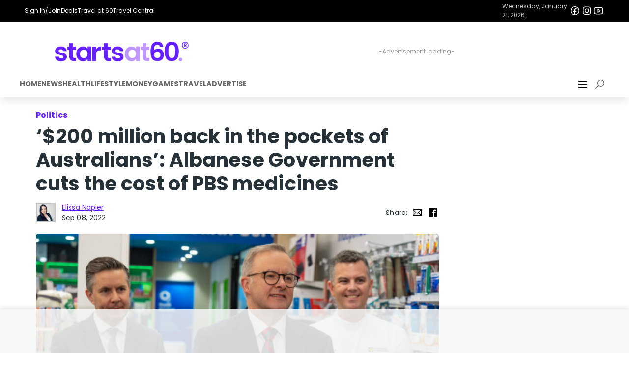

--- FILE ---
content_type: text/html; charset=UTF-8
request_url: https://startsat60.com/media/news/200-million-back-in-the-pockets-of-australians-albanese-government-cuts-the-cost-of-pbs-medicines
body_size: 32221
content:

<!DOCTYPE html>
<html lang="en-AU">


<head>
  <meta charset="utf-8">
  <link rel="dns-prefetch" href="//fastlane.rubiconproject.com/">
  <script data-cfasync="false" async src="//securepubads.g.doubleclick.net/tag/js/gpt.js"></script>
  <script data-cfasync="false" async src="//js-sec.indexww.com/ht/p/187397-274207220154922.js"></script>
  <script data-cfasync="false">
  (function(i, s, o, g, r, a, m) {
    i['GoogleAnalyticsObject'] = r;
    i[r] = i[r] || function() {
      (i[r].q = i[r].q || []).push(arguments)
    }, i[r].l = 1 * new Date();
    a = s.createElement(o),
      m = s.getElementsByTagName(o)[0];
    a.async = 1;
    a.src = g;
    m.parentNode.insertBefore(a, m)
  })(window, document, 'script', '//www.google-analytics.com/analytics.js', 'ga');

  ga('require', 'linkid', 'linkid.js');
  ga('require', 'displayfeatures');
  ga('create', 'UA-35387715-1', 'auto');

      ga('set', 'dimension1', 'global-latest');
    ga('set', 'dimension2', 'News,Politics');
    ga('send', 'pageview');
  ga('set', 'nonInteraction', true);
</script>

<!-- Google Tag Manager -->
<script data-cfasync="false">
  (function(w, d, s, l, i) {
    w[l] = w[l] || [];
    w[l].push({
      'gtm.start': new Date().getTime(),
      event: 'gtm.js'
    });
    var f = d.getElementsByTagName(s)[0],
      j = d.createElement(s),
      dl = l != 'dataLayer' ? '&l=' + l : '';
    j.async = true;
    j.src = 'https://www.googletagmanager.com/gtm.js?id=' + i + dl;
    f.parentNode.insertBefore(j, f);
  })(window, document, 'script', 'dataLayer', 'GTM-5HTFWP');
</script>
<!-- End Google Tag Manager -->

<!-- Global Analytics site tag (gtag.js) - GA4: G-56FH2H3RJT -->
<script data-cfasync="false" src="https://www.googletagmanager.com/gtag/js?id=G-56FH2H3RJT"></script>
<script>
  window.dataLayer = window.dataLayer || [];
  let userDataObject = undefined;
  try {
    console.log('Raw cookies:', { authCookie: '', cookie: 'eyJpc19yZXR1cm5pbmciOmZhbHNlLCJhbm9ueW1vdXNfdXVpZCI6IjY5NjA1YmYwLTdjNjgtNGY4YS05ZjBhLWFiYTciLCJ2ZXJzaW9uIjoxLCJhdXRoX3N0YXR1cyI6ImFub255bW91cyIsImxhc3Rfc2VlbiI6MTc2ODk1NzIwNX0=' });
    const decodedJsonString = atob(decodeURIComponent('eyJpc19yZXR1cm5pbmciOmZhbHNlLCJhbm9ueW1vdXNfdXVpZCI6IjY5NjA1YmYwLTdjNjgtNGY4YS05ZjBhLWFiYTciLCJ2ZXJzaW9uIjoxLCJhdXRoX3N0YXR1cyI6ImFub255bW91cyIsImxhc3Rfc2VlbiI6MTc2ODk1NzIwNX0='));
    userDataObject = JSON.parse(decodedJsonString);
    const authCookie = ''; // auth cookie for GTM
    let authCookieParsed = '' ? JSON.parse(decodeURIComponent(atob(authCookie.split('.')[1]))) : {};
    // console.log('Decoded cookie:', { userDataObject, decodedJsonString, authCookieParsed });
    window.sas_tracking_cookie_set = true;
  } catch (error) {
    console.info('Error processing session cookie, probably waiting on next page load.', {
      error
    });
  };

  const user_properties = userDataObject ? {
    anonymous_uuid: userDataObject?.anonymous_uuid || 'unknown',
    auth_status: userDataObject?.auth_status || 'anonymous',
    is_returning: userDataObject?.is_returning || false,
  } : undefined;

  console.log('Analytics:', { user_properties, });

  function gtag() { dataLayer.push(arguments); };
  gtag('js', new Date());
  if (user_properties) {
    gtag('config', 'G-56FH2H3RJT', {
      user_properties,
    });
  } else {
    gtag('config', 'G-56FH2H3RJT');
  }
</script>
<!-- End GA4 -->

<!-- Taboola Implementation -->
<script type="text/javascript">
  window._taboola = window._taboola || [];
  _taboola.push({
    article: 'auto'
  });
  ! function(e, f, u, i) {
    if (!document.getElementById(i)) {
      e.setAttribute('data-cfasync', 'false');
      e.async = 1;
      e.src = u;
      e.id = i;
      f.parentNode.insertBefore(e, f);
    }
  }(document.createElement('script'),
    document.getElementsByTagName('script')[0],
    '//cdn.taboola.com/libtrc/startsat60/loader.js',
    'tb_loader_script');
  if (window.performance && typeof window.performance.mark == 'function') {
    window.performance.mark('tbl_ic');
  }
</script>  <!-- //Connect Container: startsat60 - licensing tag-->
  <script src="//get.s-onetag.com/d920343a-5316-4adc-a257-9e9500a60bd5/tag.min.js" async defer></script>
  <link rel="apple-touch-icon" sizes="57x57" href="/apple-touch-icon-57x57.png">
  <link rel="apple-touch-icon" sizes="60x60" href="/apple-touch-icon-60x60.png">
  <link rel="apple-touch-icon" sizes="72x72" href="/apple-touch-icon-72x72.png">
  <link rel="apple-touch-icon" sizes="76x76" href="/apple-touch-icon-76x76.png">
  <link rel="apple-touch-icon" sizes="114x114" href="/apple-touch-icon-114x114.png">
  <link rel="apple-touch-icon" sizes="120x120" href="/apple-touch-icon-120x120.png">
  <link rel="apple-touch-icon" sizes="144x144" href="/apple-touch-icon-144x144.png">
  <link rel="apple-touch-icon" sizes="152x152" href="/apple-touch-icon-152x152.png">
  <link rel="apple-touch-icon-precomposed" href="/apple-touch-precomposed.png">
  <link rel="icon" type="image/png" href="https://startsat60.com/app/themes/startsat60v7/favicons/favicon-32x32.png" sizes="32x32">
  <link rel="icon" type="image/png" href="https://startsat60.com/app/themes/startsat60v7/favicons/android-chrome-192x192.png" sizes="192x192">
  <link rel="icon" type="image/png" href="https://startsat60.com/app/themes/startsat60v7/favicons/favicon-96x96.png" sizes="96x96">
  <link rel="icon" type="image/png" href="https://startsat60.com/app/themes/startsat60v7/favicons/favicon-16x16.png" sizes="16x16">
  <link rel="manifest" href="https://startsat60.com/app/themes/startsat60v7/favicons/manifest.webmanifest">
  <meta name="apple-mobile-web-app-title" content="Starts at 60">
  <meta name="application-name" content="Starts at 60">
  <meta name="msapplication-TileColor" content="#651FFF">
  <meta name="msapplication-TileImage" content="https://startsat60.com/app/themes/startsat60v7/favicons/mstile-144x144.png">
  <meta name="theme-color" content="#651fff">
  <meta name="mobile-web-app-capable" content="yes">
  <link rel="shortcut icon" sizes="16x16" href="https://startsat60.com/app/themes/startsat60v7/favicons/favicon-16x16.png">
  <link rel="shortcut icon" sizes="196x196" href="https://startsat60.com/app/themes/startsat60v7/favicons/android-chrome-192x192.png">
  <!-- Always force latest IE rendering engine or request Chrome Frame -->
  <meta content="IE=edge,chrome=1" http-equiv="X-UA-Compatible">
  <!-- tag used for Facebook Instant Articles -->
  <meta property="fb:pages" content="168468997266730, 478381098862584" />
  <!-- Use title if it's in the page YAML frontmatter -->
  <meta name="viewport" content="width=device-width, initial-scale=1, maximum-scale=2, user-scalable=yes">
  <meta name="fo-verify" content="47a8c372-540f-4bbf-9b44-bc7f322a54d5">
  <meta name='robots' content='max-image-preview:large' />
<style id='classic-theme-styles-inline-css' type='text/css'>
/*! This file is auto-generated */
.wp-block-button__link{color:#fff;background-color:#32373c;border-radius:9999px;box-shadow:none;text-decoration:none;padding:calc(.667em + 2px) calc(1.333em + 2px);font-size:1.125em}.wp-block-file__button{background:#32373c;color:#fff;text-decoration:none}
</style>
<style id='global-styles-inline-css' type='text/css'>
:root{--wp--preset--aspect-ratio--square: 1;--wp--preset--aspect-ratio--4-3: 4/3;--wp--preset--aspect-ratio--3-4: 3/4;--wp--preset--aspect-ratio--3-2: 3/2;--wp--preset--aspect-ratio--2-3: 2/3;--wp--preset--aspect-ratio--16-9: 16/9;--wp--preset--aspect-ratio--9-16: 9/16;--wp--preset--color--black: #000000;--wp--preset--color--cyan-bluish-gray: #abb8c3;--wp--preset--color--white: #ffffff;--wp--preset--color--pale-pink: #f78da7;--wp--preset--color--vivid-red: #cf2e2e;--wp--preset--color--luminous-vivid-orange: #ff6900;--wp--preset--color--luminous-vivid-amber: #fcb900;--wp--preset--color--light-green-cyan: #7bdcb5;--wp--preset--color--vivid-green-cyan: #00d084;--wp--preset--color--pale-cyan-blue: #8ed1fc;--wp--preset--color--vivid-cyan-blue: #0693e3;--wp--preset--color--vivid-purple: #9b51e0;--wp--preset--gradient--vivid-cyan-blue-to-vivid-purple: linear-gradient(135deg,rgba(6,147,227,1) 0%,rgb(155,81,224) 100%);--wp--preset--gradient--light-green-cyan-to-vivid-green-cyan: linear-gradient(135deg,rgb(122,220,180) 0%,rgb(0,208,130) 100%);--wp--preset--gradient--luminous-vivid-amber-to-luminous-vivid-orange: linear-gradient(135deg,rgba(252,185,0,1) 0%,rgba(255,105,0,1) 100%);--wp--preset--gradient--luminous-vivid-orange-to-vivid-red: linear-gradient(135deg,rgba(255,105,0,1) 0%,rgb(207,46,46) 100%);--wp--preset--gradient--very-light-gray-to-cyan-bluish-gray: linear-gradient(135deg,rgb(238,238,238) 0%,rgb(169,184,195) 100%);--wp--preset--gradient--cool-to-warm-spectrum: linear-gradient(135deg,rgb(74,234,220) 0%,rgb(151,120,209) 20%,rgb(207,42,186) 40%,rgb(238,44,130) 60%,rgb(251,105,98) 80%,rgb(254,248,76) 100%);--wp--preset--gradient--blush-light-purple: linear-gradient(135deg,rgb(255,206,236) 0%,rgb(152,150,240) 100%);--wp--preset--gradient--blush-bordeaux: linear-gradient(135deg,rgb(254,205,165) 0%,rgb(254,45,45) 50%,rgb(107,0,62) 100%);--wp--preset--gradient--luminous-dusk: linear-gradient(135deg,rgb(255,203,112) 0%,rgb(199,81,192) 50%,rgb(65,88,208) 100%);--wp--preset--gradient--pale-ocean: linear-gradient(135deg,rgb(255,245,203) 0%,rgb(182,227,212) 50%,rgb(51,167,181) 100%);--wp--preset--gradient--electric-grass: linear-gradient(135deg,rgb(202,248,128) 0%,rgb(113,206,126) 100%);--wp--preset--gradient--midnight: linear-gradient(135deg,rgb(2,3,129) 0%,rgb(40,116,252) 100%);--wp--preset--font-size--small: 13px;--wp--preset--font-size--medium: 20px;--wp--preset--font-size--large: 36px;--wp--preset--font-size--x-large: 42px;--wp--preset--spacing--20: 0.44rem;--wp--preset--spacing--30: 0.67rem;--wp--preset--spacing--40: 1rem;--wp--preset--spacing--50: 1.5rem;--wp--preset--spacing--60: 2.25rem;--wp--preset--spacing--70: 3.38rem;--wp--preset--spacing--80: 5.06rem;--wp--preset--shadow--natural: 6px 6px 9px rgba(0, 0, 0, 0.2);--wp--preset--shadow--deep: 12px 12px 50px rgba(0, 0, 0, 0.4);--wp--preset--shadow--sharp: 6px 6px 0px rgba(0, 0, 0, 0.2);--wp--preset--shadow--outlined: 6px 6px 0px -3px rgba(255, 255, 255, 1), 6px 6px rgba(0, 0, 0, 1);--wp--preset--shadow--crisp: 6px 6px 0px rgba(0, 0, 0, 1);}:where(.is-layout-flex){gap: 0.5em;}:where(.is-layout-grid){gap: 0.5em;}body .is-layout-flex{display: flex;}.is-layout-flex{flex-wrap: wrap;align-items: center;}.is-layout-flex > :is(*, div){margin: 0;}body .is-layout-grid{display: grid;}.is-layout-grid > :is(*, div){margin: 0;}:where(.wp-block-columns.is-layout-flex){gap: 2em;}:where(.wp-block-columns.is-layout-grid){gap: 2em;}:where(.wp-block-post-template.is-layout-flex){gap: 1.25em;}:where(.wp-block-post-template.is-layout-grid){gap: 1.25em;}.has-black-color{color: var(--wp--preset--color--black) !important;}.has-cyan-bluish-gray-color{color: var(--wp--preset--color--cyan-bluish-gray) !important;}.has-white-color{color: var(--wp--preset--color--white) !important;}.has-pale-pink-color{color: var(--wp--preset--color--pale-pink) !important;}.has-vivid-red-color{color: var(--wp--preset--color--vivid-red) !important;}.has-luminous-vivid-orange-color{color: var(--wp--preset--color--luminous-vivid-orange) !important;}.has-luminous-vivid-amber-color{color: var(--wp--preset--color--luminous-vivid-amber) !important;}.has-light-green-cyan-color{color: var(--wp--preset--color--light-green-cyan) !important;}.has-vivid-green-cyan-color{color: var(--wp--preset--color--vivid-green-cyan) !important;}.has-pale-cyan-blue-color{color: var(--wp--preset--color--pale-cyan-blue) !important;}.has-vivid-cyan-blue-color{color: var(--wp--preset--color--vivid-cyan-blue) !important;}.has-vivid-purple-color{color: var(--wp--preset--color--vivid-purple) !important;}.has-black-background-color{background-color: var(--wp--preset--color--black) !important;}.has-cyan-bluish-gray-background-color{background-color: var(--wp--preset--color--cyan-bluish-gray) !important;}.has-white-background-color{background-color: var(--wp--preset--color--white) !important;}.has-pale-pink-background-color{background-color: var(--wp--preset--color--pale-pink) !important;}.has-vivid-red-background-color{background-color: var(--wp--preset--color--vivid-red) !important;}.has-luminous-vivid-orange-background-color{background-color: var(--wp--preset--color--luminous-vivid-orange) !important;}.has-luminous-vivid-amber-background-color{background-color: var(--wp--preset--color--luminous-vivid-amber) !important;}.has-light-green-cyan-background-color{background-color: var(--wp--preset--color--light-green-cyan) !important;}.has-vivid-green-cyan-background-color{background-color: var(--wp--preset--color--vivid-green-cyan) !important;}.has-pale-cyan-blue-background-color{background-color: var(--wp--preset--color--pale-cyan-blue) !important;}.has-vivid-cyan-blue-background-color{background-color: var(--wp--preset--color--vivid-cyan-blue) !important;}.has-vivid-purple-background-color{background-color: var(--wp--preset--color--vivid-purple) !important;}.has-black-border-color{border-color: var(--wp--preset--color--black) !important;}.has-cyan-bluish-gray-border-color{border-color: var(--wp--preset--color--cyan-bluish-gray) !important;}.has-white-border-color{border-color: var(--wp--preset--color--white) !important;}.has-pale-pink-border-color{border-color: var(--wp--preset--color--pale-pink) !important;}.has-vivid-red-border-color{border-color: var(--wp--preset--color--vivid-red) !important;}.has-luminous-vivid-orange-border-color{border-color: var(--wp--preset--color--luminous-vivid-orange) !important;}.has-luminous-vivid-amber-border-color{border-color: var(--wp--preset--color--luminous-vivid-amber) !important;}.has-light-green-cyan-border-color{border-color: var(--wp--preset--color--light-green-cyan) !important;}.has-vivid-green-cyan-border-color{border-color: var(--wp--preset--color--vivid-green-cyan) !important;}.has-pale-cyan-blue-border-color{border-color: var(--wp--preset--color--pale-cyan-blue) !important;}.has-vivid-cyan-blue-border-color{border-color: var(--wp--preset--color--vivid-cyan-blue) !important;}.has-vivid-purple-border-color{border-color: var(--wp--preset--color--vivid-purple) !important;}.has-vivid-cyan-blue-to-vivid-purple-gradient-background{background: var(--wp--preset--gradient--vivid-cyan-blue-to-vivid-purple) !important;}.has-light-green-cyan-to-vivid-green-cyan-gradient-background{background: var(--wp--preset--gradient--light-green-cyan-to-vivid-green-cyan) !important;}.has-luminous-vivid-amber-to-luminous-vivid-orange-gradient-background{background: var(--wp--preset--gradient--luminous-vivid-amber-to-luminous-vivid-orange) !important;}.has-luminous-vivid-orange-to-vivid-red-gradient-background{background: var(--wp--preset--gradient--luminous-vivid-orange-to-vivid-red) !important;}.has-very-light-gray-to-cyan-bluish-gray-gradient-background{background: var(--wp--preset--gradient--very-light-gray-to-cyan-bluish-gray) !important;}.has-cool-to-warm-spectrum-gradient-background{background: var(--wp--preset--gradient--cool-to-warm-spectrum) !important;}.has-blush-light-purple-gradient-background{background: var(--wp--preset--gradient--blush-light-purple) !important;}.has-blush-bordeaux-gradient-background{background: var(--wp--preset--gradient--blush-bordeaux) !important;}.has-luminous-dusk-gradient-background{background: var(--wp--preset--gradient--luminous-dusk) !important;}.has-pale-ocean-gradient-background{background: var(--wp--preset--gradient--pale-ocean) !important;}.has-electric-grass-gradient-background{background: var(--wp--preset--gradient--electric-grass) !important;}.has-midnight-gradient-background{background: var(--wp--preset--gradient--midnight) !important;}.has-small-font-size{font-size: var(--wp--preset--font-size--small) !important;}.has-medium-font-size{font-size: var(--wp--preset--font-size--medium) !important;}.has-large-font-size{font-size: var(--wp--preset--font-size--large) !important;}.has-x-large-font-size{font-size: var(--wp--preset--font-size--x-large) !important;}
:where(.wp-block-post-template.is-layout-flex){gap: 1.25em;}:where(.wp-block-post-template.is-layout-grid){gap: 1.25em;}
:where(.wp-block-columns.is-layout-flex){gap: 2em;}:where(.wp-block-columns.is-layout-grid){gap: 2em;}
:root :where(.wp-block-pullquote){font-size: 1.5em;line-height: 1.6;}
</style>
<link rel='stylesheet' id='starlord/bootstrap-css' href='https://startsat60.com/app/themes/startsat60v7/assets/static/bootstrap.min.css?ver=4.6.2' type='text/css' media='all' />
<link rel='stylesheet' id='theme/css-css' href='https://startsat60.com/app/themes/startsat60v7/style.css?ver=1.0' type='text/css' media='all' />
<link rel='stylesheet' id='starlord/css-css' href='https://startsat60.com/app/themes/startsat60v7/dist/styles/starlord.min.css?v=9a3ca5fa4b986537531707684b6913c0&#038;ver=6.6.2' type='text/css' media='all' />
<link rel='stylesheet' id='sage/css-css' href='https://startsat60.com/app/themes/startsat60v7/dist/styles/article.min.css?v=9cda200267eee5d3fae524f0ccc191f9' type='text/css' media='all' />
<script type="text/javascript" src="https://startsat60.com/wp/wp-includes/js/jquery/jquery.min.js?ver=3.7.1" id="jquery-core-js"></script>
<script type="text/javascript" src="https://startsat60.com/wp/wp-includes/js/jquery/jquery-migrate.min.js?ver=3.4.1" id="jquery-migrate-js"></script>
<link rel="https://api.w.org/" href="https://startsat60.com/wp-json/" /><link rel="alternate" title="JSON" type="application/json" href="https://startsat60.com/wp-json/wp/v2/posts/658438" /><link rel="EditURI" type="application/rsd+xml" title="RSD" href="https://startsat60.com/wp/xmlrpc.php?rsd" />
<link rel="alternate" title="oEmbed (JSON)" type="application/json+oembed" href="https://startsat60.com/wp-json/oembed/1.0/embed?url=https%3A%2F%2Fstartsat60.com%2Fmedia%2Fnews%2F200-million-back-in-the-pockets-of-australians-albanese-government-cuts-the-cost-of-pbs-medicines" />
<link rel="alternate" title="oEmbed (XML)" type="text/xml+oembed" href="https://startsat60.com/wp-json/oembed/1.0/embed?url=https%3A%2F%2Fstartsat60.com%2Fmedia%2Fnews%2F200-million-back-in-the-pockets-of-australians-albanese-government-cuts-the-cost-of-pbs-medicines&#038;format=xml" />
<meta name="categories_1" content="News" />
<meta name="categories_2" content="Politics" />
<meta name="tags_1" content="global-latest" />
<meta name="keywords" content="News, Politics, global-latest, " />

    <style id="starlord_base_css">
  body{margin:0;overflow-x:hidden;width:100%;max-width:100vw;}html.starlord_modal_open body{overflow:hidden}*{box-sizing:border-box}table{border-collapse:collapse;border-spacing:0}input::-webkit-inner-spin-button{-webkit-appearance:none;margin:0}input{font:inherit}input[type=number]::-webkit-inner-spin-button{-webkit-appearance:none;margin:0}input[type=number]{-moz-appearance:textfield}h1,h2,h3,h4,h5,h6,p{margin:0;}#starlord_container{background:#fff;}.__typeform-embed-mobile-modal-open [data-qa="mobile-modal"]{z-index:999999;}
</style>
    <link rel="preload" as="style" onload="this.onload=null;this.rel='stylesheet'" href="https://fonts.googleapis.com/css?family=Poppins:400,400i,500,500i,700,700i|Material+Icons&display=swap">
    <link rel="preload" as="style" onload="this.onload=null;this.rel='stylesheet'" href="https://maxst.icons8.com/vue-static/landings/line-awesome/line-awesome/1.3.0/css/line-awesome.min.css">
    <script data-cfasync="false" src="//r3-t.trackedlink.net/_dmpt.js"></script>
    <script type="text/javascript">window._dmSetDomain("startsat60.com,travelat60.com");</script>
  
    
    
    
    <style data-emotion-css="xq0brj 1noufqw 14aj951 10cke3n v2b6rs y8bxd3 dobsqu">.css-xq0brj{border:0!important;background-color:#651fff;}.css-1noufqw{position:fixed;top:0;left:100%;width:100%;height:100%;z-index:999999;display:none;}.css-1noufqw.show{display:-webkit-box !important;display:-webkit-flex !important;display:-ms-flexbox !important;display:flex !important;left:0;-webkit-animation:500ms animation-1v41d9h linear;animation:500ms animation-1v41d9h linear;}.css-14aj951{display:none;width:100%;right:100vw;-webkit-align-items:flex-start !important;-webkit-box-align:flex-start !important;-ms-flex-align:flex-start !important;align-items:flex-start !important;-webkit-box-pack:end;-webkit-justify-content:flex-end;-ms-flex-pack:end;justify-content:flex-end;top:0;}.css-14aj951.show{z-index:999999;width:500px;right:0;padding:0;display:-webkit-box !important;display:-webkit-flex !important;display:-ms-flexbox !important;display:flex !important;}@media screen and (max-width:767px){.css-14aj951.show{width:100%;}}.css-14aj951.show > ul,.css-14aj951.show > i{z-index:999999;}.css-14aj951 > i{-webkit-flex:0 0 40px;-ms-flex:0 0 40px;flex:0 0 40px;display:-webkit-box;display:-webkit-flex;display:-ms-flexbox;display:flex;-webkit-box-pack:center;-webkit-justify-content:center;-ms-flex-pack:center;justify-content:center;}.css-10cke3n{display:-webkit-box;display:-webkit-flex;display:-ms-flexbox;display:flex;width:100%;-webkit-box-pack:end;-webkit-justify-content:flex-end;-ms-flex-pack:end;justify-content:flex-end;}@media screen and (min-width:992px){.css-10cke3n{display:-webkit-box!important;display:-webkit-flex!important;display:-ms-flexbox!important;display:flex!important;}}.css-v2b6rs{list-style:none;-webkit-flex:0 0 calc(100% - 40px);-ms-flex:0 0 calc(100% - 40px);flex:0 0 calc(100% - 40px);height:100%;background-color:#f8f8f8;padding:0;overflow-y:auto;}.css-v2b6rs > li.nav-item{background-color:#ffffff;width:100%;padding:0;}.css-v2b6rs > li.nav-item > ul{list-style:none;padding:0;}.css-v2b6rs > li.nav-item > ul > li{padding:0.65rem 0 !important;border-bottom:1px solid #c3c4c6;}.css-v2b6rs > li.nav-item > ul > li > a{color:#263238;font-weight:500;padding:0 0 0 1rem;cursor:pointer;}.css-v2b6rs > li.nav-item > ul > li > a:hover{color:#651fff;-webkit-text-decoration:none !important;text-decoration:none !important;}.css-v2b6rs > li.nav-item > ul > li > a:focus,.css-v2b6rs > li.nav-item > ul > li > a:selected{background-color:#c3c4c6;color:#651fff;-webkit-text-decoration:none !important;text-decoration:none !important;}.css-y8bxd3{vertical-align:middle;font-style:normal;display:inline-block;line-height:1;text-transform:none;-webkit-letter-spacing:normal;-moz-letter-spacing:normal;-ms-letter-spacing:normal;letter-spacing:normal;white-space:nowrap;font-size:1rem !important;width:1rem !important;height:1rem !important;fill:currentColor;color:currentColor;-webkit-text-decoration:none;text-decoration:none;-webkit-animation:none;animation:none;-webkit-animation-iteration-count:none;animation-iteration-count:none;}.css-dobsqu{vertical-align:middle;font-style:normal;display:inline-block;line-height:1;text-transform:none;-webkit-letter-spacing:normal;-moz-letter-spacing:normal;-ms-letter-spacing:normal;letter-spacing:normal;white-space:nowrap;font-size:2.5rem !important;width:2.5rem !important;height:2.5rem !important;fill:#263238;color:#263238;-webkit-text-decoration:none;text-decoration:none;-webkit-animation:none;animation:none;-webkit-animation-iteration-count:none;animation-iteration-count:none;}</style>
  
    <script defer type='text/javascript' src='https://render.startsat60.com/static/bootstrap.368362.js'></script><script defer type='text/javascript' src='https://render.startsat60.com/static/vendor.eaeded.js'></script>
  <style>
	* {
		font-family: 'Poppins', sans-serif;
	}
	.site-logo {
		height: 40px;
		@media (min-width: 501px) and (max-width: 768px) {
			height: 30px!important;
		}
	}
	.content-width {
		max-width: 1200px;
		margin: 0 auto;
	}
	.nav-content {
		display: flex;
		width: 100%;
		align-items: center;
		justify-content: space-between;
		padding: 1em 0 0.25em 0;
		gap: 1em;
	}
	.nav-sections {
		display: flex;
	}
	
	.nav-section {
		border-bottom: 2px solid transparent; 
	}
	.nav-section.active {
		border-bottom: 2px solid #b898ff; 
	}
	.section-title-nav-link {
		color: rgba(0, 0, 0, 0.6);
		font-weight: 700;
		font-size: 0.9em;
		text-transform: uppercase;
		text-decoration: none;
		transition: color 0.3s ease;
	}
	.section-title-nav-link:hover {
		color: #b898ff;
		text-decoration: none;
	}
	.nav-banner-content > div {
		justify-content: flex-start;
	}

	@media (max-width: 1200px) {
		.nav-content {
			padding: 1em;
		}
		.nav-sections {
			padding-left: 1em;
		}
	}
	@media (max-width: 768px) {
		.nav-content {
			padding: 1em 1em 0 1em;
		}

		.nav-sections {
			display: none!important;
		}
		.navbar-nav-sections-wrap {
			justify-content: flex-end;
		}
	}
	@media (max-width: 768px) {
		.nav-content {
			gap: 0.5em;
		}
		.nav-content #gpt-ad-21875548389-header_sas_navigation-0 {
			justify-content: center!important;
		}
	}
	@media (max-width: 500px) {
		.nav-content {
			gap: 0.5em;
			flex-direction: column;
			justify-content: center!important;
			align-items: center!important;
		}
		.nav-content #gpt-ad-21875548389-header_sas_navigation-0 {
			justify-content: center!important;
			align-items: center!important;
		}
		.nav-banner-content {
			flex-direction: column-reverse;
			align-items: center;
			justify-content: center;
			gap: 0.25em;
		}

		.nav-banner-content > div {
			justify-content: center;
		}
		.nav-banner-meta {
			width: 100%;
			justify-content: space-between!important;
		}
	}
	.sas-ad {
		display: flex;
		position: relative;
		justify-content: center;
		align-items: center;
	}
	.sas-ad > div {
		z-index: 1;
	}
	.sas-ad:before {
		content: '-Advertisement loading-';
		position: absolute;
		top: 50%;
		left: 50%;
		transform: translate(-50%, -50%);
		color: #999;
		font-size: 12px;
		z-index: 0;
	}
	.ad-728-90-728-50 {
		min-width: 728px; min-height: 90px;
	}
	@media (max-width: 1024px) {
		.ad-728-90-728-50 {
			min-width: 320px; min-height: 50px;
		}
	}
	.nav-banner-links a:hover {
		text-decoration: underline!important;
	}
	.nav-banner-links a:hover i {
		text-decoration: none!important;
	}
	.nav-banner-socials a i {
		text-decoration: none!important;
	}
	.nav-banner-socials a:hover, a:hover i {
		text-decoration: none!important;
	}
</style>
<script>
  window.googletag = window.googletag || {cmd: []};
  googletag.cmd.push(function() {
    const header_sas_navigation_size_mapping = googletag.sizeMapping()
      .addSize([1025, 0], [[728, 90]])
      .addSize([0, 0], [[320, 50]])
      .build();
    googletag.defineSlot('/21875548389/header_sas_navigation', [[320,50],[728, 90]], 'gpt-ad-21875548389-header_sas_navigation-0')
			.defineSizeMapping(header_sas_navigation_size_mapping)
			.addService(googletag.pubads());
		
		// Load slots for later display
		window.sas_google_slots = window.sas_google_slots || [];
		window.sas_google_slots.push('gpt-ad-21875548389-header_sas_navigation-0');
  });
</script>
<div class="navbar bg-white w-100 p-0 pb-2 m-0 d-flex" style="box-shadow: 0 10px 15px -3px rgba(0, 0, 0, 0.1); margin-bottom: 1em;">
	<div class="nav-banner-container d-flex bg-black text-white justify-content-center align-items-center w-100">
		<div class="nav-banner-content d-flex w-100 py-1 content-width justify-content-center align-items-center" style="font-size: 12px; padding: 10px;">
			<div class="d-flex align-items-center w-100 align-items-center" style="gap: 1em;">
				<div class="nav-banner-links d-flex justify-content-between align-items-center" style="gap: 1em;">
					<span class="d-flex align-items-center" style="gap: 0.5em;">
												<a 
							class="text-white d-flex align-items-center" 
							href="/membercentre" 
							aria-label="Sign In/Join"
							title="Sign In/Join"
						>
							Sign In/Join						</a>
					</span>
					<a class="text-white d-flex align-items-center" href="/memberdeals" aria-label="Deals" title="Deals">Deals</a>
					<a target="_blank" class="text-white d-flex align-items-center" href="https://travelat60.com" aria-label="Travel at 60" title="Travel at 60">Travel at 60</a>
					<a target="_blank" class="text-white d-flex align-items-center" href="https://www.travelcentral.com.au" aria-label="Travel Central" title="Travel Central">Travel Central</a>
				</div>
			</div>
			<div class="nav-banner-meta d-flex align-items-center" style="gap: 0.5em;">
				<div class="date-display" style="color:rgb(207, 207, 213); font-size: 12px; text-wrap: nowrap">Wednesday, January 21, 2026</div>
				<div class="nav-banner-socials d-flex justify-content-between align-items-center" style="gap: 0.5em;">
					<a class="text-white d-flex align-items-center" href="https://facebook.com/startsat60au" target="_blank" rel="noopener noreferrer"
						title="Facebook">
						<i style="font-size:24px;" class="Icon css-hqm82 lab la-facebook" aria-label="Facebook"></i>
					</a>
					<a class="text-white d-flex align-items-center" href="https://instagram.com/startsat60" target="_blank" rel="noopener noreferrer"
						title="Instagram">
						<i style="font-size:24px;" class="Icon css-hqm82 lab la-instagram" aria-label="Instagram"></i>
					</a>
					<a class="text-white d-flex align-items-center" href="https://www.youtube.com/@StartsatsixtyAu" target="_blank" rel="noopener noreferrer"
						title="YouTube">
						<i style="font-size:24px;" class="Icon css-hqm82 lab la-youtube" aria-label="YouTube"></i>
					</a>
				</div>
			</div>
		</div>
	</div>
	<div class="nav-banner d-flex w-100 flex-column justify-content-between align-items-center">
		<div class="nav-content bg-white content-width">
			<div class="logo d-flex flex-column align-items-center justify-content-center flex-grow-1 flex-shrink-0" style="flex: 1 0 30%;">
				<a href="/" class="d-flex align-items-center" alt="Home" title="Home">
					<img class="site-logo"
						src="https://images.startsat60.com/cdn-cgi/image/format=auto,compression=fast/wp-content/uploads/20231205215909/sas-logo-1.png"
						alt="Starts at 60 Logo" style="height: 40px; width: auto;">
				</a>
			</div>
			<!-- /21875548389/collection_header_sas_navigation -->
			<div id='gpt-ad-21875548389-header_sas_navigation-0'
				class="d-flex align-items-center justify-content-center flex-grow-1 flex-shrink-0 sas-ad ad-728-90-728-50" 
			></div>
		</div>
	</div>
		<div class="navbar-nav-sections-wrap d-flex flex-grow-1 content-width">
			<div class="nav-sections justify-content-start align-items-center w-100" style="gap: 1em;">
									<div class="nav-section d-flex flex-column align-items-start ">
						<div class="section-title">
							<a href="/" class="section-title-nav-link"
								aria-label="Home" title="Home">
								Home							</a>
						</div>
						<ul class="d-none nav-links list-unstyled">
													</ul>
					</div>
									<div class="nav-section d-flex flex-column align-items-start ">
						<div class="section-title">
							<a href="https://startsat60.com/category/media/news" class="section-title-nav-link"
								aria-label="News" title="News">
								News							</a>
						</div>
						<ul class="d-none nav-links list-unstyled">
													</ul>
					</div>
									<div class="nav-section d-flex flex-column align-items-start ">
						<div class="section-title">
							<a href="https://startsat60.com/category/media/health" class="section-title-nav-link"
								aria-label="Health" title="Health">
								Health							</a>
						</div>
						<ul class="d-none nav-links list-unstyled">
													</ul>
					</div>
									<div class="nav-section d-flex flex-column align-items-start ">
						<div class="section-title">
							<a href="https://startsat60.com/category/media/lifestyle" class="section-title-nav-link"
								aria-label="Lifestyle" title="Lifestyle">
								Lifestyle							</a>
						</div>
						<ul class="d-none nav-links list-unstyled">
													</ul>
					</div>
									<div class="nav-section d-flex flex-column align-items-start ">
						<div class="section-title">
							<a href="https://startsat60.com/category/media/money" class="section-title-nav-link"
								aria-label="Money" title="Money">
								Money							</a>
						</div>
						<ul class="d-none nav-links list-unstyled">
													</ul>
					</div>
									<div class="nav-section d-flex flex-column align-items-start ">
						<div class="section-title">
							<a href="https://startsat60.com/games" class="section-title-nav-link"
								aria-label="Games" title="Games">
								Games							</a>
						</div>
						<ul class="d-none nav-links list-unstyled">
													</ul>
					</div>
									<div class="nav-section d-flex flex-column align-items-start ">
						<div class="section-title">
							<a href="https://startsat60.com/category/media/travel" class="section-title-nav-link"
								aria-label="Travel" title="Travel">
								Travel							</a>
						</div>
						<ul class="d-none nav-links list-unstyled">
													</ul>
					</div>
									<div class="nav-section d-flex flex-column align-items-start ">
						<div class="section-title">
							<a href="https://startsat60.com/advertising-and-partnerships" class="section-title-nav-link"
								aria-label="Advertise" title="Advertise">
								Advertise							</a>
						</div>
						<ul class="d-none nav-links list-unstyled">
													</ul>
					</div>
							</div>
			<div class="d-flex align-items-center flex-nowrap nav-section-right">
				
    <div id="starlord_navbar"><script>
          if("IntersectionObserver"in window)document.addEventListener("DOMContentLoaded",(function(){const e=document.querySelectorAll(".lazy-load-bgimage"),t=new IntersectionObserver((function(e){e.map((e=>{e.isIntersecting&&(e.target.style.backgroundImage="url('"+e.target.dataset.bgimage+"')",t.unobserve(e.target))}))}),{rootMargin:"100px"});e.forEach((e=>t.observe(e)))}));else{document.querySelectorAll(".lazy-load-bgimage").forEach((e=>{e.style.backgroundImage="url('"+e.dataset.bgimage+"')"}))}
        </script><button class="navbar-toggler p-0 pr-1 css-xq0brj collapsed" style="background-color:transparent !important" type="button" data-toggle="collapse" data-target="#TASNavbarContent" aria-controls="TASNavbarContent" aria-expanded="true" aria-label="Toggle navigation"><span class="las la-bars text-black navbar-toggler-icon d-flex align-items-center justify-content-center" style="font-size:1.2em"></span></button><div class="slideTray d-none css-1noufqw"><div class="navbarMobile css-10cke3n"><div class="navbarCollapse position-relative css-14aj951" id="TASNavbarContent"><ul class="navMobile css-v2b6rs" style="box-shadow:-7px 6px 7px 2px rgba(0, 0, 0, 0.3)"><li class="nav-item"><ul><li data-objectid="706082" data-parentobjectid="0"><a href="/" class="mobile-nav-item d-flex justify-content-between align-items-center">Home</a></li><li data-objectid="816358" data-parentobjectid="0"><a class="mobile-nav-item d-flex justify-content-between align-items-center">News<i class="Icon css-y8bxd3 las la-angle-right mr-2 font-weight-bold" aria-label=""></i></a></li><li data-objectid="816359" data-parentobjectid="0"><a class="mobile-nav-item d-flex justify-content-between align-items-center">Health<i class="Icon css-y8bxd3 las la-angle-right mr-2 font-weight-bold" aria-label=""></i></a></li><li data-objectid="693785" data-parentobjectid="0"><a class="mobile-nav-item d-flex justify-content-between align-items-center">Lifestyle<i class="Icon css-y8bxd3 las la-angle-right mr-2 font-weight-bold" aria-label=""></i></a></li><li data-objectid="693759" data-parentobjectid="0"><a class="mobile-nav-item d-flex justify-content-between align-items-center">Money<i class="Icon css-y8bxd3 las la-angle-right mr-2 font-weight-bold" aria-label=""></i></a></li><li data-objectid="724792" data-parentobjectid="0"><a class="mobile-nav-item d-flex justify-content-between align-items-center">Games<i class="Icon css-y8bxd3 las la-angle-right mr-2 font-weight-bold" aria-label=""></i></a></li><li data-objectid="801734" data-parentobjectid="0"><a class="mobile-nav-item d-flex justify-content-between align-items-center">Travel<i class="Icon css-y8bxd3 las la-angle-right mr-2 font-weight-bold" aria-label=""></i></a></li><li data-objectid="802873" data-parentobjectid="0"><a href="https://startsat60.com/advertising-and-partnerships" class="mobile-nav-item d-flex justify-content-between align-items-center">Advertise</a></li></ul></li></ul><span role="button" class="position-absolute" style="z-index:999999"><i class="Icon css-dobsqu las la-times-circle" aria-label="Close navigation"></i></span></div></div></div></div>
    <script type="application/json" id="STARLORD_NAVBAR_STATE">{"user":{},"trackingData":{"email":null,"given_names":null,"last_name":null,"auth_status":"anonymous","anonymous_uuid":null,"uuid":null,"is_returning":true,"last_updated":"2025-12-14T10:46:18.307Z","isLoaded":false},"navbar":{"brand":"sas","links":{"contactUsNav":[{"id":704351,"object_id":704351,"queried_id":357811,"title":"Sign up","href":"/membercentre","parentMenuId":0,"links":[],"classes":["showAsButton"],"attrTitle":"","iconClass":"las la-envelope","tile_configuration":{"title":"","excerpt":"","background_image":false,"background_colour":"","text_colour":""}},{"id":654726,"object_id":705436,"queried_id":357811,"title":"Deals","href":"https://startsat60.com/memberdeals","parentMenuId":0,"links":[],"classes":["showAsButton"],"attrTitle":"","iconClass":"las la-piggy-bank","tile_configuration":null}],"socialsNav":[{"id":704354,"object_id":704354,"queried_id":357811,"title":"Facebook","href":"https://facebook.com/startsat60au","parentMenuId":0,"links":[],"classes":["showNoLabel"],"attrTitle":"","iconClass":"lab la-facebook","tile_configuration":{"title":"","excerpt":"","background_image":false,"background_colour":"","text_colour":""}},{"id":704355,"object_id":704355,"queried_id":357811,"title":"Instagram","href":"https://instagram.com/startsat60","parentMenuId":0,"links":[],"classes":["showNoLabel"],"attrTitle":"","iconClass":"lab la-instagram","tile_configuration":{"title":"","excerpt":"","background_image":false,"background_colour":"","text_colour":""}},{"id":724941,"object_id":724941,"queried_id":357811,"title":"Youtube","href":"https://www.youtube.com/@StartsatsixtyAu","parentMenuId":0,"links":[],"classes":["showNoLabel"],"attrTitle":"","iconClass":"lab la-youtube","tile_configuration":{"title":"","excerpt":"","background_image":false,"background_colour":"","text_colour":""}}],"mainNav":[{"id":706082,"object_id":706082,"queried_id":178724,"title":"Home","href":"/","parentMenuId":0,"links":[],"classes":["showNoLabel"],"attrTitle":"","iconClass":"las la-home","tile_configuration":{"title":"","excerpt":"","background_image":false,"background_colour":"","text_colour":""}},{"id":56,"object_id":816358,"queried_id":178724,"title":"News","href":"https://startsat60.com/category/media/news","parentMenuId":0,"links":[{"id":56,"object_id":744428,"queried_id":178724,"title":"Latest news","href":"https://startsat60.com/category/media/news","parentMenuId":816358,"links":[],"classes":[""],"attrTitle":"","iconClass":"","tile_configuration":null},{"id":744426,"object_id":744426,"queried_id":178724,"title":"Celebrity","href":"https://startsat60.com/category/media/news/celebrity","parentMenuId":816358,"links":[],"classes":[""],"attrTitle":"","iconClass":"","tile_configuration":{"title":"","excerpt":"","background_image":false,"background_colour":"","text_colour":""}},{"id":744435,"object_id":744435,"queried_id":178724,"title":"Crime","href":"https://startsat60.com/category/media/news/crime","parentMenuId":816358,"links":[],"classes":[""],"attrTitle":"","iconClass":"","tile_configuration":{"title":"","excerpt":"","background_image":false,"background_colour":"","text_colour":""}},{"id":9,"object_id":744433,"queried_id":178724,"title":"Entertainment","href":"https://startsat60.com/category/media/entertainment","parentMenuId":816358,"links":[],"classes":[""],"attrTitle":"","iconClass":"","tile_configuration":null},{"id":744437,"object_id":744437,"queried_id":178724,"title":"Health","href":"https://startsat60.com/category/media/news/health-news","parentMenuId":816358,"links":[],"classes":[""],"attrTitle":"","iconClass":"","tile_configuration":{"title":"","excerpt":"","background_image":false,"background_colour":"","text_colour":""}},{"id":23420,"object_id":744434,"queried_id":178724,"title":"Politics","href":"https://startsat60.com/category/media/news/politics","parentMenuId":816358,"links":[],"classes":[""],"attrTitle":"","iconClass":"","tile_configuration":null},{"id":744431,"object_id":744431,"queried_id":178724,"title":"Royals","href":"https://startsat60.com/category/media/news/royals","parentMenuId":816358,"links":[],"classes":[""],"attrTitle":"","iconClass":"","tile_configuration":{"title":"","excerpt":"","background_image":false,"background_colour":"","text_colour":""}},{"id":826830,"object_id":826830,"queried_id":178724,"title":"Sport","href":"https://startsat60.com/category/media/lifestyle/sport","parentMenuId":816358,"links":[],"classes":[""],"attrTitle":"","iconClass":"","tile_configuration":{"title":"","excerpt":"","background_image":false,"background_colour":"","text_colour":""}}],"classes":[""],"attrTitle":"","iconClass":"","tile_configuration":null},{"id":12,"object_id":816359,"queried_id":178724,"title":"Health","href":"https://startsat60.com/category/media/health","parentMenuId":0,"links":[{"id":28477,"object_id":747081,"queried_id":178724,"title":"Common health conditions","href":"https://startsat60.com/category/media/health/common-health-conditions","parentMenuId":816359,"links":[{"id":747199,"object_id":747199,"queried_id":178724,"title":"All common health conditions stories","href":"/category/media/health/common-health-conditions","parentMenuId":747081,"links":[],"classes":[""],"attrTitle":"","iconClass":"","tile_configuration":{"title":"","excerpt":"","background_image":false,"background_colour":"","text_colour":""}},{"id":747117,"object_id":747117,"queried_id":178724,"title":"Dementia","href":"https://startsat60.com/category/media/health/common-health-conditions/dementia","parentMenuId":747081,"links":[],"classes":[""],"attrTitle":"","iconClass":"","tile_configuration":{"title":"","excerpt":"","background_image":false,"background_colour":"","text_colour":""}},{"id":747116,"object_id":747116,"queried_id":178724,"title":"Alzheimers","href":"https://startsat60.com/category/media/health/common-health-conditions/alzheimers","parentMenuId":747081,"links":[],"classes":[""],"attrTitle":"","iconClass":"","tile_configuration":{"title":"","excerpt":"","background_image":false,"background_colour":"","text_colour":""}},{"id":747118,"object_id":747118,"queried_id":178724,"title":"Cancer","href":"https://startsat60.com/category/media/health/common-health-conditions/cancer","parentMenuId":747081,"links":[],"classes":[""],"attrTitle":"","iconClass":"","tile_configuration":{"title":"","excerpt":"","background_image":false,"background_colour":"","text_colour":""}},{"id":747119,"object_id":747119,"queried_id":178724,"title":"Arthritis and joint pain","href":"https://startsat60.com/category/media/health/common-health-conditions/arthritis-and-joint-pain","parentMenuId":747081,"links":[],"classes":[""],"attrTitle":"","iconClass":"","tile_configuration":{"title":"","excerpt":"","background_image":false,"background_colour":"","text_colour":""}},{"id":747120,"object_id":747120,"queried_id":178724,"title":"Diabetes","href":"https://startsat60.com/category/media/health/common-health-conditions/diabetes","parentMenuId":747081,"links":[],"classes":[""],"attrTitle":"","iconClass":"","tile_configuration":{"title":"","excerpt":"","background_image":false,"background_colour":"","text_colour":""}},{"id":747121,"object_id":747121,"queried_id":178724,"title":"Back pain","href":"https://startsat60.com/category/media/health/common-health-conditions/back-pain","parentMenuId":747081,"links":[],"classes":[""],"attrTitle":"","iconClass":"","tile_configuration":{"title":"","excerpt":"","background_image":false,"background_colour":"","text_colour":""}},{"id":747124,"object_id":747124,"queried_id":178724,"title":"Sleep apnea","href":"https://startsat60.com/category/media/health/common-health-conditions/sleep-apnea","parentMenuId":747081,"links":[],"classes":[""],"attrTitle":"","iconClass":"","tile_configuration":{"title":"","excerpt":"","background_image":false,"background_colour":"","text_colour":""}},{"id":747122,"object_id":747122,"queried_id":178724,"title":"Shingles","href":"https://startsat60.com/category/media/health/common-health-conditions/shingles","parentMenuId":747081,"links":[],"classes":[""],"attrTitle":"","iconClass":"","tile_configuration":{"title":"","excerpt":"","background_image":false,"background_colour":"","text_colour":""}},{"id":747126,"object_id":747126,"queried_id":178724,"title":"COVID-19","href":"https://startsat60.com/category/media/health/common-health-conditions/covid-19","parentMenuId":747081,"links":[],"classes":[""],"attrTitle":"","iconClass":"","tile_configuration":{"title":"","excerpt":"","background_image":false,"background_colour":"","text_colour":""}},{"id":747123,"object_id":747123,"queried_id":178724,"title":"Heart disease and hypertension","href":"https://startsat60.com/category/media/health/common-health-conditions/heart-disease-and-hypertension","parentMenuId":747081,"links":[],"classes":[""],"attrTitle":"","iconClass":"","tile_configuration":{"title":"","excerpt":"","background_image":false,"background_colour":"","text_colour":""}},{"id":747128,"object_id":747128,"queried_id":178724,"title":"Incontinence","href":"https://startsat60.com/category/media/health/common-health-conditions/incontinence","parentMenuId":747081,"links":[],"classes":[""],"attrTitle":"","iconClass":"","tile_configuration":{"title":"","excerpt":"","background_image":false,"background_colour":"","text_colour":""}}],"classes":[""],"attrTitle":"","iconClass":"","tile_configuration":null},{"id":747133,"object_id":747133,"queried_id":178724,"title":"Healthy ageing","href":"https://startsat60.com/category/media/health/healthy-ageing","parentMenuId":816359,"links":[{"id":747197,"object_id":747197,"queried_id":178724,"title":"Tips to stay healthy","href":"/category/media/health/healthy-ageing","parentMenuId":747133,"links":[],"classes":[""],"attrTitle":"","iconClass":"","tile_configuration":{"title":"","excerpt":"","background_image":false,"background_colour":"","text_colour":""}},{"id":747141,"object_id":747141,"queried_id":178724,"title":"Exercise","href":"https://startsat60.com/category/media/health/healthy-ageing/exercise","parentMenuId":747133,"links":[],"classes":[""],"attrTitle":"","iconClass":"","tile_configuration":{"title":"","excerpt":"","background_image":false,"background_colour":"","text_colour":""}},{"id":28462,"object_id":747143,"queried_id":178724,"title":"Preventing falls","href":"https://startsat60.com/category/media/health/healthy-ageing/preventing-falls","parentMenuId":747133,"links":[],"classes":[""],"attrTitle":"","iconClass":"","tile_configuration":null},{"id":747148,"object_id":747148,"queried_id":178724,"title":"Anti-ageing","href":"https://startsat60.com/category/media/health/healthy-ageing/anti-ageing","parentMenuId":747133,"links":[],"classes":[""],"attrTitle":"","iconClass":"","tile_configuration":{"title":"","excerpt":"","background_image":false,"background_colour":"","text_colour":""}},{"id":747149,"object_id":747149,"queried_id":178724,"title":"Diet and nutrition","href":"https://startsat60.com/category/media/health/healthy-ageing/diet-and-nutrition","parentMenuId":747133,"links":[],"classes":[""],"attrTitle":"","iconClass":"","tile_configuration":{"title":"","excerpt":"","background_image":false,"background_colour":"","text_colour":""}},{"id":28466,"object_id":747150,"queried_id":178724,"title":"Mental health and wellness","href":"https://startsat60.com/category/media/health/healthy-ageing/mental-health-and-wellness","parentMenuId":747133,"links":[],"classes":[""],"attrTitle":"","iconClass":"","tile_configuration":null},{"id":747151,"object_id":747151,"queried_id":178724,"title":"Sexual health","href":"https://startsat60.com/category/media/health/healthy-ageing/sexual-health","parentMenuId":747133,"links":[],"classes":[""],"attrTitle":"","iconClass":"","tile_configuration":{"title":"","excerpt":"","background_image":false,"background_colour":"","text_colour":""}},{"id":747153,"object_id":747153,"queried_id":178724,"title":"Healthy sleeping","href":"https://startsat60.com/category/media/health/healthy-ageing/healthy-sleeping","parentMenuId":747133,"links":[],"classes":[""],"attrTitle":"","iconClass":"","tile_configuration":{"title":"","excerpt":"","background_image":false,"background_colour":"","text_colour":""}}],"classes":[""],"attrTitle":"","iconClass":"","tile_configuration":{"title":"","excerpt":"","background_image":false,"background_colour":"","text_colour":""}},{"id":747132,"object_id":747132,"queried_id":178724,"title":"Physical health","href":"https://startsat60.com/category/media/health/physical-health","parentMenuId":816359,"links":[{"id":747200,"object_id":747200,"queried_id":178724,"title":"All physical health stories","href":"/category/media/health/physical-health","parentMenuId":747132,"links":[],"classes":[""],"attrTitle":"","iconClass":"","tile_configuration":{"title":"","excerpt":"","background_image":false,"background_colour":"","text_colour":""}},{"id":747158,"object_id":747158,"queried_id":178724,"title":"Foot health","href":"https://startsat60.com/category/media/health/physical-health/foot-health","parentMenuId":747132,"links":[],"classes":[""],"attrTitle":"","iconClass":"","tile_configuration":{"title":"","excerpt":"","background_image":false,"background_colour":"","text_colour":""}},{"id":747159,"object_id":747159,"queried_id":178724,"title":"Eye health","href":"https://startsat60.com/category/media/health/physical-health/eye-health","parentMenuId":747132,"links":[],"classes":[""],"attrTitle":"","iconClass":"","tile_configuration":{"title":"","excerpt":"","background_image":false,"background_colour":"","text_colour":""}},{"id":747160,"object_id":747160,"queried_id":178724,"title":"Skin and hair health","href":"https://startsat60.com/category/media/health/physical-health/skin-and-hair-health","parentMenuId":747132,"links":[],"classes":[""],"attrTitle":"","iconClass":"","tile_configuration":{"title":"","excerpt":"","background_image":false,"background_colour":"","text_colour":""}},{"id":747161,"object_id":747161,"queried_id":178724,"title":"Hearing health","href":"https://startsat60.com/category/media/health/physical-health/hearing-health","parentMenuId":747132,"links":[],"classes":[""],"attrTitle":"","iconClass":"","tile_configuration":{"title":"","excerpt":"","background_image":false,"background_colour":"","text_colour":""}},{"id":747162,"object_id":747162,"queried_id":178724,"title":"Weight management","href":"https://startsat60.com/category/media/health/physical-health/weight-management","parentMenuId":747132,"links":[],"classes":[""],"attrTitle":"","iconClass":"","tile_configuration":{"title":"","excerpt":"","background_image":false,"background_colour":"","text_colour":""}},{"id":747163,"object_id":747163,"queried_id":178724,"title":"Heart health","href":"https://startsat60.com/category/media/health/physical-health/heart-health","parentMenuId":747132,"links":[],"classes":[""],"attrTitle":"","iconClass":"","tile_configuration":{"title":"","excerpt":"","background_image":false,"background_colour":"","text_colour":""}},{"id":747164,"object_id":747164,"queried_id":178724,"title":"Respiratory","href":"https://startsat60.com/category/media/health/physical-health/respiratory","parentMenuId":747132,"links":[],"classes":[""],"attrTitle":"","iconClass":"","tile_configuration":{"title":"","excerpt":"","background_image":false,"background_colour":"","text_colour":""}}],"classes":[""],"attrTitle":"","iconClass":"","tile_configuration":{"title":"","excerpt":"","background_image":false,"background_colour":"","text_colour":""}}],"classes":[""],"attrTitle":"","iconClass":"","tile_configuration":null},{"id":693785,"object_id":693785,"queried_id":178724,"title":"Lifestyle","href":"https://startsat60.com/category/media/lifestyle","parentMenuId":0,"links":[{"id":751057,"object_id":751057,"queried_id":178724,"title":"Popular","href":"#","parentMenuId":693785,"links":[{"id":693797,"object_id":693797,"queried_id":178724,"title":"Jokes","href":"https://startsat60.com/category/media/lifestyle/jokes","parentMenuId":751057,"links":[],"classes":[""],"attrTitle":"","iconClass":"","tile_configuration":{"title":"","excerpt":"","background_image":false,"background_colour":"","text_colour":""}},{"id":27589,"object_id":693798,"queried_id":178724,"title":"Life hacks","href":"https://startsat60.com/category/media/lifestyle/tips","parentMenuId":751057,"links":[],"classes":[""],"attrTitle":"","iconClass":"","tile_configuration":null},{"id":28130,"object_id":750970,"queried_id":178724,"title":"Travel","href":"https://startsat60.com/category/media/travel","parentMenuId":751057,"links":[],"classes":[""],"attrTitle":"","iconClass":"","tile_configuration":null}],"classes":[""],"attrTitle":"","iconClass":"","tile_configuration":{"title":"","excerpt":"","background_image":false,"background_colour":"","text_colour":""}},{"id":751827,"object_id":751827,"queried_id":178724,"title":"Events","href":"https://startsat60.com/category/events","parentMenuId":693785,"links":[{"id":796321,"object_id":798427,"queried_id":178724,"title":"Australia's Funniest Boomer","href":"https://startsat60.com/australias-funniest-boomer-2025","parentMenuId":751827,"links":[],"classes":[""],"attrTitle":"","iconClass":"","tile_configuration":null},{"id":637226,"object_id":693805,"queried_id":178724,"title":"Monthly Meet Ups","href":"https://startsat60.com/starts-at-60-meetups","parentMenuId":751827,"links":[],"classes":[""],"attrTitle":"","iconClass":"","tile_configuration":null},{"id":751828,"object_id":751828,"queried_id":178724,"title":"Monthly Live Trivia","href":"/virtual-trivia","parentMenuId":751827,"links":[],"classes":[""],"attrTitle":"","iconClass":"","tile_configuration":{"title":"","excerpt":"","background_image":false,"background_colour":"","text_colour":""}},{"id":751829,"object_id":751829,"queried_id":178724,"title":"Social Group Holidays","href":"https://travelat60.com/over-60-getaways/","parentMenuId":751827,"links":[],"classes":[""],"attrTitle":"","iconClass":"","tile_configuration":{"title":"","excerpt":"","background_image":false,"background_colour":"","text_colour":""}},{"id":751830,"object_id":751830,"queried_id":178724,"title":"Christmas in July","href":"https://travelat60.com/?s=christmas%20in%20july","parentMenuId":751827,"links":[],"classes":[""],"attrTitle":"","iconClass":"","tile_configuration":{"title":"","excerpt":"","background_image":false,"background_colour":"","text_colour":""}}],"classes":[""],"attrTitle":"","iconClass":"","tile_configuration":{"title":"","excerpt":"","background_image":false,"background_colour":"","text_colour":""}},{"id":9,"object_id":693786,"queried_id":178724,"title":"Entertainment","href":"https://startsat60.com/category/media/entertainment","parentMenuId":693785,"links":[{"id":751041,"object_id":751041,"queried_id":178724,"title":"All stories","href":"/category/media/entertainment","parentMenuId":693786,"links":[],"classes":[""],"attrTitle":"","iconClass":"","tile_configuration":{"title":"","excerpt":"","background_image":false,"background_colour":"","text_colour":""}},{"id":750961,"object_id":750961,"queried_id":178724,"title":"Nostalgia","href":"https://startsat60.com/category/media/entertainment/nostalgia","parentMenuId":693786,"links":[],"classes":[""],"attrTitle":"","iconClass":"","tile_configuration":{"title":"","excerpt":"","background_image":false,"background_colour":"","text_colour":""}},{"id":750962,"object_id":750962,"queried_id":178724,"title":"Movies & TV","href":"https://startsat60.com/category/media/entertainment/movies-and-tv","parentMenuId":693786,"links":[],"classes":[""],"attrTitle":"","iconClass":"","tile_configuration":{"title":"","excerpt":"","background_image":false,"background_colour":"","text_colour":""}},{"id":750964,"object_id":750964,"queried_id":178724,"title":"Books","href":"https://startsat60.com/category/media/entertainment/books","parentMenuId":693786,"links":[],"classes":[""],"attrTitle":"","iconClass":"","tile_configuration":{"title":"","excerpt":"","background_image":false,"background_colour":"","text_colour":""}},{"id":750965,"object_id":750965,"queried_id":178724,"title":"Music","href":"https://startsat60.com/category/media/entertainment/music","parentMenuId":693786,"links":[],"classes":[""],"attrTitle":"","iconClass":"","tile_configuration":{"title":"","excerpt":"","background_image":false,"background_colour":"","text_colour":""}}],"classes":[""],"attrTitle":"","iconClass":"","tile_configuration":null},{"id":752014,"object_id":752014,"queried_id":178724,"title":"Opinion","href":"#","parentMenuId":693785,"links":[{"id":693803,"object_id":693803,"queried_id":178724,"title":"Experts","href":"https://startsat60.com/category/media/opinion/experts","parentMenuId":752014,"links":[],"classes":[""],"attrTitle":"","iconClass":"","tile_configuration":{"title":"","excerpt":"","background_image":false,"background_colour":"","text_colour":""}},{"id":28110,"object_id":693802,"queried_id":178724,"title":"Bloggers","href":"https://startsat60.com/category/media/opinion/bloggers","parentMenuId":752014,"links":[],"classes":[""],"attrTitle":"","iconClass":"","tile_configuration":null},{"id":751936,"object_id":752017,"queried_id":178724,"title":"Q&A Videos","href":"https://startsat60.com/qa-videos","parentMenuId":752014,"links":[],"classes":[""],"attrTitle":"","iconClass":"","tile_configuration":null},{"id":694743,"object_id":694743,"queried_id":178724,"title":"Write for us","href":"/category/about/submissions","parentMenuId":752014,"links":[],"classes":[""],"attrTitle":"","iconClass":"","tile_configuration":{"title":"","excerpt":"","background_image":false,"background_colour":"","text_colour":""}}],"classes":[""],"attrTitle":"","iconClass":"","tile_configuration":{"title":"","excerpt":"","background_image":false,"background_colour":"","text_colour":""}},{"id":693787,"object_id":693787,"queried_id":178724,"title":"Style","href":"https://startsat60.com/category/media/lifestyle/style","parentMenuId":693785,"links":[{"id":751039,"object_id":751039,"queried_id":178724,"title":"All stories","href":"/category/media/lifestyle/style","parentMenuId":693787,"links":[],"classes":[""],"attrTitle":"","iconClass":"","tile_configuration":{"title":"","excerpt":"","background_image":false,"background_colour":"","text_colour":""}},{"id":750971,"object_id":750971,"queried_id":178724,"title":"Advice","href":"https://startsat60.com/category/media/lifestyle/style/style-advice","parentMenuId":693787,"links":[],"classes":[""],"attrTitle":"","iconClass":"","tile_configuration":{"title":"","excerpt":"","background_image":false,"background_colour":"","text_colour":""}},{"id":751036,"object_id":751036,"queried_id":178724,"title":"Beauty","href":"https://startsat60.com/category/media/lifestyle/style/beauty-style","parentMenuId":693787,"links":[],"classes":[""],"attrTitle":"","iconClass":"","tile_configuration":{"title":"","excerpt":"","background_image":false,"background_colour":"","text_colour":""}},{"id":751035,"object_id":751035,"queried_id":178724,"title":"Fashion","href":"https://startsat60.com/category/media/lifestyle/style/fashion","parentMenuId":693787,"links":[],"classes":[""],"attrTitle":"","iconClass":"","tile_configuration":{"title":"","excerpt":"","background_image":false,"background_colour":"","text_colour":""}}],"classes":[""],"attrTitle":"","iconClass":"","tile_configuration":{"title":"","excerpt":"","background_image":false,"background_colour":"","text_colour":""}},{"id":693789,"object_id":693789,"queried_id":178724,"title":"Relationships","href":"https://startsat60.com/category/media/lifestyle/relationships","parentMenuId":693785,"links":[{"id":751045,"object_id":751045,"queried_id":178724,"title":"All stories","href":"/relationships","parentMenuId":693789,"links":[],"classes":[""],"attrTitle":"","iconClass":"","tile_configuration":{"title":"","excerpt":"","background_image":false,"background_colour":"","text_colour":""}},{"id":28103,"object_id":693790,"queried_id":178724,"title":"Grandparenting","href":"https://startsat60.com/category/media/lifestyle/relationships/grandparenting","parentMenuId":693789,"links":[],"classes":[""],"attrTitle":"","iconClass":"","tile_configuration":null},{"id":751042,"object_id":751042,"queried_id":178724,"title":"Divorce","href":"https://startsat60.com/category/media/lifestyle/relationships/divorce","parentMenuId":693789,"links":[],"classes":[""],"attrTitle":"","iconClass":"","tile_configuration":{"title":"","excerpt":"","background_image":false,"background_colour":"","text_colour":""}},{"id":28530,"object_id":751043,"queried_id":178724,"title":"Dating","href":"https://startsat60.com/category/media/lifestyle/relationships/dating","parentMenuId":693789,"links":[],"classes":[""],"attrTitle":"","iconClass":"","tile_configuration":null}],"classes":[""],"attrTitle":"","iconClass":"","tile_configuration":{"title":"","excerpt":"","background_image":false,"background_colour":"","text_colour":""}},{"id":750955,"object_id":750955,"queried_id":178724,"title":"Hobbies","href":"https://startsat60.com/category/lab/hobbies","parentMenuId":693785,"links":[{"id":750973,"object_id":750973,"queried_id":178724,"title":"All stories","href":"/hobbies-lifestyle","parentMenuId":750955,"links":[],"classes":[""],"attrTitle":"","iconClass":"","tile_configuration":{"title":"","excerpt":"","background_image":false,"background_colour":"","text_colour":""}},{"id":750957,"object_id":750957,"queried_id":178724,"title":"Volunteering","href":"https://startsat60.com/category/media/lifestyle/hobbies-lifestyle/volunteering","parentMenuId":750955,"links":[],"classes":[""],"attrTitle":"","iconClass":"","tile_configuration":{"title":"","excerpt":"","background_image":false,"background_colour":"","text_colour":""}},{"id":693791,"object_id":693791,"queried_id":178724,"title":"Arts & Crafts","href":"https://startsat60.com/category/media/lifestyle/hobbies-lifestyle/artscrafts","parentMenuId":750955,"links":[],"classes":[""],"attrTitle":"","iconClass":"","tile_configuration":{"title":"","excerpt":"","background_image":false,"background_colour":"","text_colour":""}},{"id":693795,"object_id":693795,"queried_id":178724,"title":"Home decorating","href":"https://startsat60.com/category/media/lifestyle/hobbies-lifestyle/home-decorating","parentMenuId":750955,"links":[],"classes":[""],"attrTitle":"","iconClass":"","tile_configuration":{"title":"","excerpt":"","background_image":false,"background_colour":"","text_colour":""}},{"id":695963,"object_id":695963,"queried_id":178724,"title":"Gardening","href":"https://startsat60.com/category/media/lifestyle/hobbies-lifestyle/gardening","parentMenuId":750955,"links":[],"classes":[""],"attrTitle":"","iconClass":"","tile_configuration":{"title":"","excerpt":"","background_image":false,"background_colour":"","text_colour":""}}],"classes":[""],"attrTitle":"","iconClass":"","tile_configuration":{"title":"","excerpt":"","background_image":false,"background_colour":"","text_colour":""}},{"id":750951,"object_id":750951,"queried_id":178724,"title":"Food & Drink","href":"https://startsat60.com/category/media/lifestyle/fooddrink","parentMenuId":693785,"links":[{"id":32,"object_id":693796,"queried_id":178724,"title":"Recipes","href":"https://startsat60.com/category/media/lifestyle/recipes","parentMenuId":750951,"links":[],"classes":[""],"attrTitle":"","iconClass":"","tile_configuration":null}],"classes":[""],"attrTitle":"","iconClass":"","tile_configuration":{"title":"","excerpt":"","background_image":false,"background_colour":"","text_colour":""}},{"id":28325,"object_id":693799,"queried_id":178724,"title":"Pets","href":"https://startsat60.com/category/media/lifestyle/pets","parentMenuId":693785,"links":[{"id":750974,"object_id":750974,"queried_id":178724,"title":"All stories","href":"/pets","parentMenuId":693799,"links":[],"classes":[""],"attrTitle":"","iconClass":"","tile_configuration":{"title":"","excerpt":"","background_image":false,"background_colour":"","text_colour":""}},{"id":750949,"object_id":750949,"queried_id":178724,"title":"Cats","href":"https://startsat60.com/category/media/lifestyle/pets/cats","parentMenuId":693799,"links":[],"classes":[""],"attrTitle":"","iconClass":"","tile_configuration":{"title":"","excerpt":"","background_image":false,"background_colour":"","text_colour":""}},{"id":750950,"object_id":750950,"queried_id":178724,"title":"Dogs","href":"https://startsat60.com/category/media/lifestyle/pets/dogs","parentMenuId":693799,"links":[],"classes":[""],"attrTitle":"","iconClass":"","tile_configuration":{"title":"","excerpt":"","background_image":false,"background_colour":"","text_colour":""}}],"classes":[""],"attrTitle":"","iconClass":"","tile_configuration":null},{"id":693800,"object_id":693800,"queried_id":178724,"title":"Technology","href":"https://startsat60.com/category/media/lifestyle/tech","parentMenuId":693785,"links":[{"id":750975,"object_id":750975,"queried_id":178724,"title":"All stories","href":"/tech","parentMenuId":693800,"links":[],"classes":[""],"attrTitle":"","iconClass":"","tile_configuration":{"title":"","excerpt":"","background_image":false,"background_colour":"","text_colour":""}},{"id":750946,"object_id":750946,"queried_id":178724,"title":"Keeping safe online","href":"https://startsat60.com/category/media/lifestyle/tech/keepingsafeonline","parentMenuId":693800,"links":[],"classes":[""],"attrTitle":"","iconClass":"","tile_configuration":{"title":"","excerpt":"","background_image":false,"background_colour":"","text_colour":""}},{"id":750947,"object_id":750947,"queried_id":178724,"title":"Gadgets","href":"https://startsat60.com/category/media/lifestyle/tech/gadgets","parentMenuId":693800,"links":[],"classes":[""],"attrTitle":"","iconClass":"","tile_configuration":{"title":"","excerpt":"","background_image":false,"background_colour":"","text_colour":""}}],"classes":[""],"attrTitle":"","iconClass":"","tile_configuration":{"title":"","excerpt":"","background_image":false,"background_colour":"","text_colour":""}}],"classes":[""],"attrTitle":"","iconClass":"","tile_configuration":{"title":"","excerpt":"","background_image":false,"background_colour":"","text_colour":""}},{"id":693759,"object_id":693759,"queried_id":178724,"title":"Money","href":"https://startsat60.com/category/media/money","parentMenuId":0,"links":[{"id":693767,"object_id":693767,"queried_id":178724,"title":"End-of-life planning","href":"https://startsat60.com/category/media/money/end-of-life-planning","parentMenuId":693759,"links":[{"id":748084,"object_id":748084,"queried_id":178724,"title":"All stories","href":"https://startsat60.com/category/media/money/end-of-life-planning","parentMenuId":693767,"links":[],"classes":[""],"attrTitle":"","iconClass":"","tile_configuration":{"title":"","excerpt":"","background_image":false,"background_colour":"","text_colour":""}},{"id":693768,"object_id":693768,"queried_id":178724,"title":"Estate planning","href":"https://startsat60.com/category/media/money/end-of-life-planning/estate-planning","parentMenuId":693767,"links":[],"classes":[""],"attrTitle":"","iconClass":"","tile_configuration":{"title":"","excerpt":"","background_image":false,"background_colour":"","text_colour":""}},{"id":28459,"object_id":744787,"queried_id":178724,"title":"Funeral Planning","href":"https://startsat60.com/category/media/money/end-of-life-planning/funeral-planning","parentMenuId":693767,"links":[],"classes":[""],"attrTitle":"","iconClass":"","tile_configuration":null},{"id":28463,"object_id":744831,"queried_id":178724,"title":"Bereavement","href":"https://startsat60.com/category/media/money/end-of-life-planning/bereavement","parentMenuId":693767,"links":[],"classes":[""],"attrTitle":"","iconClass":"","tile_configuration":null}],"classes":[""],"attrTitle":"","iconClass":"","tile_configuration":{"title":"","excerpt":"","background_image":false,"background_colour":"","text_colour":""}},{"id":28112,"object_id":693764,"queried_id":178724,"title":"Financial planning","href":"https://startsat60.com/category/media/money/financial-planning","parentMenuId":693759,"links":[{"id":28112,"object_id":748091,"queried_id":178724,"title":"All stories","href":"https://startsat60.com/category/media/money/financial-planning","parentMenuId":693764,"links":[],"classes":[""],"attrTitle":"","iconClass":"","tile_configuration":null},{"id":693765,"object_id":693765,"queried_id":178724,"title":"Investment","href":"https://startsat60.com/category/media/money/financial-planning/investment","parentMenuId":693764,"links":[],"classes":[""],"attrTitle":"","iconClass":"","tile_configuration":{"title":"","excerpt":"","background_image":false,"background_colour":"","text_colour":""}},{"id":693760,"object_id":693760,"queried_id":178724,"title":"Everyday money","href":"https://startsat60.com/category/media/money/financial-planning/everyday-money","parentMenuId":693764,"links":[],"classes":[""],"attrTitle":"","iconClass":"","tile_configuration":{"title":"","excerpt":"","background_image":false,"background_colour":"","text_colour":""}},{"id":28333,"object_id":693761,"queried_id":178724,"title":"Money questions","href":"https://startsat60.com/category/media/money/financial-planning/money-questions","parentMenuId":693764,"links":[],"classes":[""],"attrTitle":"","iconClass":"","tile_configuration":null}],"classes":[""],"attrTitle":"","iconClass":"","tile_configuration":null},{"id":772202,"object_id":772202,"queried_id":178724,"title":"Insurance","href":"#","parentMenuId":693759,"links":[{"id":693766,"object_id":693766,"queried_id":178724,"title":"Insurance stories","href":"https://startsat60.com/category/media/money/insurances","parentMenuId":772202,"links":[],"classes":[""],"attrTitle":"","iconClass":"","tile_configuration":{"title":"","excerpt":"","background_image":false,"background_colour":"","text_colour":""}},{"id":772210,"object_id":772210,"queried_id":178724,"title":"Travel insurance","href":"http://travelat60.com/insurance","parentMenuId":772202,"links":[],"classes":[""],"attrTitle":"","iconClass":"","tile_configuration":{"title":"","excerpt":"","background_image":false,"background_colour":"","text_colour":""}}],"classes":[""],"attrTitle":"","iconClass":"","tile_configuration":{"title":"","excerpt":"","background_image":false,"background_colour":"","text_colour":""}},{"id":693773,"object_id":693773,"queried_id":178724,"title":"Property","href":"https://startsat60.com/category/media/money/property-and-home","parentMenuId":693759,"links":[{"id":753432,"object_id":753432,"queried_id":178724,"title":"Real Estate","href":"#","parentMenuId":693773,"links":[{"id":28339,"object_id":693774,"queried_id":178724,"title":"Downsizing & decluttering","href":"https://startsat60.com/category/media/money/property-and-home/downsizing-and-decluttering","parentMenuId":753432,"links":[],"classes":[""],"attrTitle":"","iconClass":"","tile_configuration":null},{"id":693775,"object_id":693775,"queried_id":178724,"title":"Selling your home","href":"https://startsat60.com/category/retirement-guide/selling-your-home-retirement-guide","parentMenuId":753432,"links":[],"classes":[""],"attrTitle":"","iconClass":"","tile_configuration":{"title":"","excerpt":"","background_image":false,"background_colour":"","text_colour":""}}],"classes":[""],"attrTitle":"","iconClass":"","tile_configuration":{"title":"","excerpt":"","background_image":false,"background_colour":"","text_colour":""}},{"id":753433,"object_id":753433,"queried_id":178724,"title":"Retirement Living","href":"#","parentMenuId":693773,"links":[{"id":693776,"object_id":693776,"queried_id":178724,"title":"Lifestyle communities","href":"https://startsat60.com/category/retirement-guide/considering-a-lifestyle-community","parentMenuId":753433,"links":[],"classes":[""],"attrTitle":"","iconClass":"","tile_configuration":{"title":"","excerpt":"","background_image":false,"background_colour":"","text_colour":""}},{"id":28370,"object_id":693777,"queried_id":178724,"title":"Retirement villages","href":"https://startsat60.com/category/retirement-guide/considering-a-retirement-village","parentMenuId":753433,"links":[],"classes":[""],"attrTitle":"","iconClass":"","tile_configuration":null},{"id":693778,"object_id":693778,"queried_id":178724,"title":"Aged care","href":"https://startsat60.com/category/media/money/property-and-home/aged-care","parentMenuId":753433,"links":[],"classes":[""],"attrTitle":"","iconClass":"","tile_configuration":{"title":"","excerpt":"","background_image":false,"background_colour":"","text_colour":""}}],"classes":[""],"attrTitle":"","iconClass":"","tile_configuration":{"title":"","excerpt":"","background_image":false,"background_colour":"","text_colour":""}},{"id":753436,"object_id":753436,"queried_id":178724,"title":"Home Improvement","href":"#","parentMenuId":693773,"links":[{"id":28457,"object_id":744425,"queried_id":178724,"title":"Home hints and DIY","href":"https://startsat60.com/category/media/money/property-and-home/home-hints-and-diy","parentMenuId":753436,"links":[],"classes":[""],"attrTitle":"","iconClass":"","tile_configuration":null},{"id":753435,"object_id":753435,"queried_id":178724,"title":"Home decorating","href":"https://startsat60.com/category/media/lifestyle/hobbies-lifestyle/home-decorating","parentMenuId":753436,"links":[],"classes":[""],"attrTitle":"","iconClass":"","tile_configuration":{"title":"","excerpt":"","background_image":false,"background_colour":"","text_colour":""}}],"classes":[""],"attrTitle":"","iconClass":"","tile_configuration":{"title":"","excerpt":"","background_image":false,"background_colour":"","text_colour":""}}],"classes":[""],"attrTitle":"","iconClass":"","tile_configuration":{"title":"","excerpt":"","background_image":false,"background_colour":"","text_colour":""}},{"id":693763,"object_id":693763,"queried_id":178724,"title":"Retirement income","href":"https://startsat60.com/category/media/money/retirement-income","parentMenuId":693759,"links":[{"id":748094,"object_id":748094,"queried_id":178724,"title":"All stories","href":"https://startsat60.com/category/media/money/retirement-income","parentMenuId":693763,"links":[],"classes":[""],"attrTitle":"","iconClass":"","tile_configuration":{"title":"","excerpt":"","background_image":false,"background_colour":"","text_colour":""}},{"id":24817,"object_id":693762,"queried_id":178724,"title":"Age pension","href":"https://startsat60.com/category/media/money/retirement-income/age-pension","parentMenuId":693763,"links":[],"classes":[""],"attrTitle":"","iconClass":"","tile_configuration":null},{"id":744419,"object_id":744419,"queried_id":178724,"title":"Superannuation","href":"https://startsat60.com/category/media/money/retirement-income/superannuation","parentMenuId":693763,"links":[],"classes":[""],"attrTitle":"","iconClass":"","tile_configuration":{"title":"","excerpt":"","background_image":false,"background_colour":"","text_colour":""}}],"classes":[""],"attrTitle":"","iconClass":"","tile_configuration":{"title":"","excerpt":"","background_image":false,"background_colour":"","text_colour":""}}],"classes":[""],"attrTitle":"","iconClass":"","tile_configuration":{"title":"","excerpt":"","background_image":false,"background_colour":"","text_colour":""}},{"id":724752,"object_id":724792,"queried_id":178724,"title":"Games","href":"https://startsat60.com/games","parentMenuId":0,"links":[{"id":753043,"object_id":753043,"queried_id":178724,"title":"Crosswords","href":"/games/crossword","parentMenuId":724792,"links":[],"classes":[""],"attrTitle":"","iconClass":"","tile_configuration":{"title":"","excerpt":"","background_image":false,"background_colour":"","text_colour":""}},{"id":751818,"object_id":751818,"queried_id":178724,"title":"Sudoku","href":"/games/sudoku-new","parentMenuId":724792,"links":[],"classes":[""],"attrTitle":"","iconClass":"","tile_configuration":{"title":"","excerpt":"","background_image":false,"background_colour":"","text_colour":""}},{"id":753042,"object_id":753042,"queried_id":178724,"title":"Trivia","href":"/games/trivia","parentMenuId":724792,"links":[],"classes":[""],"attrTitle":"","iconClass":"","tile_configuration":{"title":"","excerpt":"","background_image":false,"background_colour":"","text_colour":""}},{"id":751817,"object_id":751817,"queried_id":178724,"title":"All games","href":"/games","parentMenuId":724792,"links":[],"classes":[""],"attrTitle":"","iconClass":"","tile_configuration":{"title":"","excerpt":"","background_image":false,"background_colour":"","text_colour":""}}],"classes":[""],"attrTitle":"","iconClass":"","tile_configuration":null},{"id":28130,"object_id":801734,"queried_id":178724,"title":"Travel","href":"https://startsat60.com/category/media/travel","parentMenuId":0,"links":[{"id":801735,"object_id":801735,"queried_id":178724,"title":"Top travel deals","href":"https://travelat60.com/deals","parentMenuId":801734,"links":[],"classes":[""],"attrTitle":"","iconClass":"","tile_configuration":{"title":"","excerpt":"","background_image":false,"background_colour":"","text_colour":""}},{"id":801736,"object_id":801736,"queried_id":178724,"title":"Over 60s Social Getaways","href":"https://travelat60.com/over-60-getaways/","parentMenuId":801734,"links":[],"classes":[""],"attrTitle":"","iconClass":"","tile_configuration":{"title":"","excerpt":"","background_image":false,"background_colour":"","text_colour":""}},{"id":801737,"object_id":801737,"queried_id":178724,"title":"Cruise deals","href":"http://travelat60.com/cruises","parentMenuId":801734,"links":[],"classes":[""],"attrTitle":"","iconClass":"","tile_configuration":{"title":"","excerpt":"","background_image":false,"background_colour":"","text_colour":""}},{"id":801738,"object_id":801738,"queried_id":178724,"title":"Save on travel insurance","href":"https://travelat60.com/insurance/","parentMenuId":801734,"links":[],"classes":[""],"attrTitle":"","iconClass":"","tile_configuration":{"title":"","excerpt":"","background_image":false,"background_colour":"","text_colour":""}},{"id":801739,"object_id":801739,"queried_id":178724,"title":"Travel news, stories and tips","href":"/category/media/travel","parentMenuId":801734,"links":[],"classes":[""],"attrTitle":"","iconClass":"","tile_configuration":{"title":"","excerpt":"","background_image":false,"background_colour":"","text_colour":""}}],"classes":[""],"attrTitle":"","iconClass":"","tile_configuration":null},{"id":601674,"object_id":802873,"queried_id":178724,"title":"Advertise","href":"https://startsat60.com/advertising-and-partnerships","parentMenuId":0,"links":[],"classes":[""],"attrTitle":"","iconClass":"","tile_configuration":null}]},"logo":"https://dma0ixu6zshxu.cloudfront.net/wp-content/uploads/20230613210419/sas-logo.png","logos":[{"logo_image":"https://dma0ixu6zshxu.cloudfront.net/wp-content/uploads/20231205215909/sas-logo-1.png","display_as_active":true,"link":{"title":"","url":"/","target":""}},{"logo_image":"https://dma0ixu6zshxu.cloudfront.net/wp-content/uploads/20231205215909/tas-logo-white.png","display_as_active":false,"link":{"title":"","url":"https://travelat60.com","target":""}}],"actions":[{"icon":"search","title":"Search","href":"https://startsat60.com/?s="}]}}</script>
    <script defer type='text/javascript' src='https://render.startsat60.com/static/navbar.8493c2.js'></script>
    
  				<a href="/?s=" class="section-title-nav-link d-flex align-items-center justify-content-center"
					aria-label="Search" title="Search"
				>
					<i style="font-size:24px" class="Icon css-hqm82 las la-search mr-2" aria-label="Search"></i>
				</a>
			</div>
		</div>
	</div>
  
    <title data-react-helmet="true">‘$200 million back in the pockets of Australians’: Albanese Government cuts the cost of PBS medicines - Starts at 60</title>
    <meta data-react-helmet="true" name="robots" content="noodp,noydir"/><meta data-react-helmet="true" name="keywords" content="News,The latest news,Politics"/><meta data-react-helmet="true" property="og:title" content="‘$200 million back in the pockets of Australians’: Albanese Government cuts the cost of PBS medicines"/><meta data-react-helmet="true" name="twitter:title" content="‘$200 million back in the pockets of Australians’: Albanese Government cuts the cost of PBS medicines"/><meta data-react-helmet="true" name="description" content="The Government has announced that the cost of medicines under the Pharmaceutical Benefits Scheme (PBS) will be reduced by 30 per cent to relieve the rising cost of living."/><meta data-react-helmet="true" property="og:description" content="The Government has announced that the cost of medicines under the Pharmaceutical Benefits Scheme (PBS) will be reduced by 30 per cent to relieve the rising cost of living."/><meta data-react-helmet="true" name="twitter:description" content="The Government has announced that the cost of medicines under the Pharmaceutical Benefits Scheme (PBS) will be reduced by 30 per cent to relieve the rising cost of living."/><meta data-react-helmet="true" property="fb:app_id" content="552529641544731"/><meta data-react-helmet="true" property="og:site_name" content="Starts at 60"/><meta data-react-helmet="true" property="og:image" content="https://dma0ixu6zshxu.cloudfront.net/wp-content/uploads/20220908101414/FcAdP_qakAEP1It-720x405.jpg"/><meta data-react-helmet="true" property="og:image:url" content="https://dma0ixu6zshxu.cloudfront.net/wp-content/uploads/20220908101414/FcAdP_qakAEP1It-720x405.jpg"/><meta data-react-helmet="true" property="og:image:secure_url" content="https://dma0ixu6zshxu.cloudfront.net/wp-content/uploads/20220908101414/FcAdP_qakAEP1It-720x405.jpg"/><meta data-react-helmet="true" name="twitter:image" content="https://dma0ixu6zshxu.cloudfront.net/wp-content/uploads/20220908101414/FcAdP_qakAEP1It-720x405.jpg"/><meta data-react-helmet="true" name="twitter:image:width" content="770"/><meta data-react-helmet="true" name="twitter:image:height" content="405"/><meta data-react-helmet="true" property="og:url" content="https://startsat60.com/media/news/200-million-back-in-the-pockets-of-australians-albanese-government-cuts-the-cost-of-pbs-medicines"/><meta data-react-helmet="true" property="og:type" content="article"/><meta data-react-helmet="true" property="og:locale" content="en_US"/><meta data-react-helmet="true" property="og:updated_time" content="2022-09-08T11:25:45+10:00"/><meta data-react-helmet="true" property="article:publisher" content="https://www.facebook.com/startsat60/"/><meta data-react-helmet="true" property="article:author" content="https://www.facebook.com/startsat60/"/><meta data-react-helmet="true" property="article:published_time" content="2022-09-08T13:00:53+10:00"/><meta data-react-helmet="true" property="article:modified_time" content="2022-09-08T11:25:45+10:00"/><meta data-react-helmet="true" name="twitter:card" content="summary_large_image"/><meta data-react-helmet="true" name="twitter:site" content="@Startsatsixty"/>
    <link data-react-helmet="true" rel="canonical" href="https://startsat60.com/media/news/200-million-back-in-the-pockets-of-australians-albanese-government-cuts-the-cost-of-pbs-medicines"/><link data-react-helmet="true" rel="amphtml" href="https://startsat60.com/media/news/200-million-back-in-the-pockets-of-australians-albanese-government-cuts-the-cost-of-pbs-medicines/amp"/>
    <style data-emotion-css="0 1d12pwz 9e5bxg 1632eew 11ocgag 1x8df5d 1b80wxc gppbgy qkfhcu 1eg2hym ei4482 q7gmuv 4vl3gu 1datcrq okec0h yb9eso bykvrv 1w9jkyu fiscsb f24fnv 1s200m2 xead2f 993fs5 1ezt5pr 87tws ygg8o0 6owlhx xv7zdx mwagbb 1d8ke06 10v3eyk 1aauq40 1woisrx p48ggu 1ajhwzu 1sj1jgb c7fqci 1s9pscz s3vw63 10893d0 rn3kmx 120n41a 1usptnf n45syi fzszu9 1a7p87j lo0pzb 1juuyaa 5emzj4">.css-1d12pwz{display:inline;width:1px;height:1px;position:absolute;}.css-9e5bxg{margin-top:0 !important;margin:0 0 21px 0;}.css-1632eew{display:-webkit-box;display:-webkit-flex;display:-ms-flexbox;display:flex;-webkit-flex-direction:column;-ms-flex-direction:column;flex-direction:column;-webkit-align-items:center;-webkit-box-align:center;-ms-flex-align:center;align-items:center;background-color:#ffffff;color:#263238;font-family:'Poppins',Arial;padding:21px 0 55px;}.css-11ocgag{display:-webkit-box;display:-webkit-flex;display:-ms-flexbox;display:flex;-webkit-flex-direction:column;-ms-flex-direction:column;flex-direction:column;-webkit-align-items:stretch;-webkit-box-align:stretch;-ms-flex-align:stretch;align-items:stretch;-webkit-box-pack:start;-webkit-justify-content:flex-start;-ms-flex-pack:start;justify-content:flex-start;max-width:1160px;width:100%;}@media screen and (max-width:1159px){.css-11ocgag{max-width:100% !important;width:100% !important;}}.css-1x8df5d{display:-webkit-box;display:-webkit-flex;display:-ms-flexbox;display:flex;-webkit-flex-direction:column;-ms-flex-direction:column;flex-direction:column;-webkit-align-items:center;-webkit-box-align:center;-ms-flex-align:center;align-items:center;position:static;-webkit-box-pack:center;-webkit-justify-content:center;-ms-flex-pack:center;justify-content:center;margin-left:-13px;margin-right:-13px;border-radius:0 !important;background-color:transparent !important;}.css-1x8df5d > div{padding:0 !important;}@media screen and (min-width:576px){.css-1x8df5d{margin-left:0;margin-right:0;border-radius:5px;}}.css-1b80wxc{display:-webkit-box;display:-webkit-flex;display:-ms-flexbox;display:flex;-webkit-flex-direction:column;-ms-flex-direction:column;flex-direction:column;-webkit-align-items:center;-webkit-box-align:center;-ms-flex-align:center;align-items:center;padding-left:13px;padding-right:13px;-webkit-box-pack:start;-webkit-justify-content:flex-start;-ms-flex-pack:start;justify-content:flex-start;width:100%;}.css-1b80wxc > * + *{margin-top:34px;}@media screen and (max-width:1159px){.css-1b80wxc{max-width:100% !important;width:100% !important;}}.css-gppbgy{-webkit-text-decoration:none !important;text-decoration:none !important;}.css-gppbgy:hover{-webkit-text-decoration:underline !important;text-decoration:underline !important;color:#651fff !important;}.css-qkfhcu{margin-bottom:-13px;}.css-1eg2hym{display:inline-block;margin-right:13px;margin-bottom:13px;padding:5px;background-color:#f4f5f6;color:#651fff;border-radius:5px;font-size:0.875rem;font-weight:700;-webkit-text-decoration:none;text-decoration:none;}.css-1eg2hym:hover{-webkit-text-decoration:underline;text-decoration:underline;}.css-ei4482{display:-webkit-box;display:-webkit-flex;display:-ms-flexbox;display:flex;-webkit-flex-direction:row;-ms-flex-direction:row;flex-direction:row;-webkit-align-items:center;-webkit-box-align:center;-ms-flex-align:center;align-items:center;-webkit-box-pack:justify;-webkit-justify-content:space-between;-ms-flex-pack:justify;justify-content:space-between;}.css-ei4482 > *{width:auto!important;}.css-q7gmuv > *{margin-top:21px;}.css-q7gmuv > *:first-child{margin-top:0;}@media screen and (min-width:576px){.css-q7gmuv{-webkit-align-items:flex-start;-webkit-box-align:flex-start;-ms-flex-align:flex-start;align-items:flex-start;-webkit-box-pack:justify;-webkit-justify-content:space-between;-ms-flex-pack:justify;justify-content:space-between;}.css-q7gmuv > *{margin-left:21px;margin-top:0;}.css-q7gmuv > *:first-child{margin-left:0;}}.css-4vl3gu{display:-webkit-box;display:-webkit-flex;display:-ms-flexbox;display:flex;-webkit-flex-direction:column;-ms-flex-direction:column;flex-direction:column;-webkit-align-items:center;-webkit-box-align:center;-ms-flex-align:center;align-items:center;-webkit-box-pack:start;-webkit-justify-content:flex-start;-ms-flex-pack:start;justify-content:flex-start;max-width:1160px;width:100%;}.css-4vl3gu > * + *{margin-top:21px;}@media screen and (max-width:1159px){.css-4vl3gu{max-width:100% !important;width:100% !important;}}.css-1datcrq{display:-webkit-box;display:-webkit-flex;display:-ms-flexbox;display:flex;-webkit-flex-direction:column;-ms-flex-direction:column;flex-direction:column;-webkit-align-items:stretch;-webkit-box-align:stretch;-ms-flex-align:stretch;align-items:stretch;-webkit-box-pack:start;-webkit-justify-content:flex-start;-ms-flex-pack:start;justify-content:flex-start;max-width:100%;width:1160px;}.css-1datcrq > * + *{margin-top:34px;}@media screen and (max-width:1159px){.css-1datcrq{max-width:100% !important;width:1160px;}}.css-okec0h{position:relative;display:-webkit-box;display:-webkit-flex;display:-ms-flexbox;display:flex;-webkit-flex-direction:row;-ms-flex-direction:row;flex-direction:row;-webkit-align-items:stretch;-webkit-box-align:stretch;-ms-flex-align:stretch;align-items:stretch;-webkit-box-pack:start;-webkit-justify-content:flex-start;-ms-flex-pack:start;justify-content:flex-start;max-width:1160px;width:100%;}.css-okec0h > * + *{margin-left:34px;}@media screen and (max-width:1159px){.css-okec0h{max-width:100% !important;width:100% !important;}}.css-yb9eso{-webkit-flex:auto;-ms-flex:auto;flex:auto;display:-webkit-box;display:-webkit-flex;display:-ms-flexbox;display:flex;-webkit-flex-direction:column;-ms-flex-direction:column;flex-direction:column;-webkit-align-items:stretch;-webkit-box-align:stretch;-ms-flex-align:stretch;align-items:stretch;-webkit-box-pack:start;-webkit-justify-content:flex-start;-ms-flex-pack:start;justify-content:flex-start;max-width:820px;width:100%;}.css-yb9eso > * + *{margin-top:55px;}@media screen and (max-width:1159px){.css-yb9eso{max-width:100% !important;width:100% !important;}}.css-bykvrv{display:-webkit-box;display:-webkit-flex;display:-ms-flexbox;display:flex;-webkit-flex-direction:column;-ms-flex-direction:column;flex-direction:column;-webkit-align-items:stretch;-webkit-box-align:stretch;-ms-flex-align:stretch;align-items:stretch;-webkit-box-pack:start;-webkit-justify-content:flex-start;-ms-flex-pack:start;justify-content:flex-start;width:100%;}.css-bykvrv > * + *{margin-top:21px;}@media screen and (max-width:1159px){.css-bykvrv{max-width:100% !important;width:100% !important;}}.css-1w9jkyu{display:-webkit-box;display:-webkit-flex;display:-ms-flexbox;display:flex;-webkit-flex-direction:column;-ms-flex-direction:column;flex-direction:column;-webkit-align-items:stretch;-webkit-box-align:stretch;-ms-flex-align:stretch;align-items:stretch;-webkit-box-pack:start;-webkit-justify-content:flex-start;-ms-flex-pack:start;justify-content:flex-start;width:100%;}.css-1w9jkyu > * + *{margin-top:13px;}@media screen and (max-width:1159px){.css-1w9jkyu{max-width:100% !important;width:100% !important;}}.css-fiscsb{display:-webkit-box;display:-webkit-flex;display:-ms-flexbox;display:flex;-webkit-flex-direction:column;-ms-flex-direction:column;flex-direction:column;-webkit-align-items:stretch;-webkit-box-align:stretch;-ms-flex-align:stretch;align-items:stretch;-webkit-box-pack:start;-webkit-justify-content:flex-start;-ms-flex-pack:start;justify-content:flex-start;width:100%;}.css-fiscsb > * + *{margin-top:3px;}@media screen and (max-width:1159px){.css-fiscsb{max-width:100% !important;width:100% !important;}}.css-f24fnv{color:#651fff;font-size:1rem;font-family:'Poppins',Arial;font-weight:400;line-height:1.375rem;-webkit-letter-spacing:0.00625rem;-moz-letter-spacing:0.00625rem;-ms-letter-spacing:0.00625rem;letter-spacing:0.00625rem;}.css-f24fnv > *{margin-bottom:0;}.css-f24fnv h1{font-size:2.5rem;font-weight:700;line-height:3rem;}@media screen and (max-width:575px){.css-f24fnv h1{font-size:1.75rem;line-height:2.25rem;}}.css-f24fnv h2{font-size:1.75rem;font-weight:700;line-height:2.25rem;}@media screen and (max-width:575px){.css-f24fnv h2{font-size:1.3125rem;line-height:1.75rem;}}.css-f24fnv h3{font-size:1.3125rem;font-weight:700;line-height:1.75rem;}@media screen and (max-width:575px){.css-f24fnv h3{font-size:1.125rem;line-height:1.5rem;}}.css-f24fnv h4{font-size:1.125rem;line-height:1.5rem;font-weight:400;}.css-f24fnv h5{font-size:1rem;line-height:1.375rem;font-weight:400;}.css-f24fnv h6{font-size:0.875rem;line-height:1.25rem;font-weight:400;}.css-f24fnv h1,.css-f24fnv h2,.css-f24fnv h3,.css-f24fnv h4,.css-f24fnv h5,.css-f24fnv h6{margin-bottom:8px;}.css-f24fnv h1:last-child,.css-f24fnv h2:last-child,.css-f24fnv h3:last-child,.css-f24fnv h4:last-child,.css-f24fnv h5:last-child,.css-f24fnv h6:last-child{margin-bottom:0;}.css-f24fnv img{width:100%;height:auto;}.css-f24fnv a{cursor:pointer;-webkit-text-decoration:underline;text-decoration:underline;color:#651fff;-webkit-transition:all 150ms linear;transition:all 150ms linear;}.css-f24fnv a:hover{color:#ffb0e6;}.css-f24fnv small{font-size:0.875rem;line-height:1.25rem;}.css-f24fnv strong{font-weight:700;}.css-f24fnv p{margin-bottom:21px;}.css-f24fnv p:last-child{margin-bottom:0;}.css-f24fnv blockquote{font-weight:400;font-style:italic;font-size:1rem;line-height:1.375rem;-webkit-letter-spacing:0.00625rem;-moz-letter-spacing:0.00625rem;-ms-letter-spacing:0.00625rem;letter-spacing:0.00625rem;margin:0 0 21px 0;}.css-f24fnv hr{height:3px;background-color:#c3c4c6;width:100%;margin-top:34px;margin-bottom:34px;}.css-f24fnv iframe{max-width:100%;}.css-f24fnv iframe + *{margin-top:21px;}.css-f24fnv twitterwidget + *{margin-top:21px;}.css-f24fnv figure{margin:0 0 21px;max-width:100%;}.css-f24fnv figure img{margin:0;}.css-f24fnv figcaption{margin-top:8px;color:#263238;font-size:0.875rem;line-height:1.25rem;font-weight:400;-webkit-letter-spacing:0.00625rem;-moz-letter-spacing:0.00625rem;-ms-letter-spacing:0.00625rem;letter-spacing:0.00625rem;}.css-f24fnv td{border:1px solid #f4f5f6;padding:5px 8px;}.css-1s200m2{color:#263238;font-size:1rem;font-family:'Poppins',Arial;font-weight:400;line-height:1.375rem;-webkit-letter-spacing:0.00625rem;-moz-letter-spacing:0.00625rem;-ms-letter-spacing:0.00625rem;letter-spacing:0.00625rem;}.css-1s200m2 > *{margin-bottom:0;}.css-1s200m2 h1{font-size:2.5rem;font-weight:700;line-height:3rem;}@media screen and (max-width:575px){.css-1s200m2 h1{font-size:1.75rem;line-height:2.25rem;}}.css-1s200m2 h2{font-size:1.75rem;font-weight:700;line-height:2.25rem;}@media screen and (max-width:575px){.css-1s200m2 h2{font-size:1.3125rem;line-height:1.75rem;}}.css-1s200m2 h3{font-size:1.3125rem;font-weight:700;line-height:1.75rem;}@media screen and (max-width:575px){.css-1s200m2 h3{font-size:1.125rem;line-height:1.5rem;}}.css-1s200m2 h4{font-size:1.125rem;line-height:1.5rem;font-weight:400;}.css-1s200m2 h5{font-size:1rem;line-height:1.375rem;font-weight:400;}.css-1s200m2 h6{font-size:0.875rem;line-height:1.25rem;font-weight:400;}.css-1s200m2 h1,.css-1s200m2 h2,.css-1s200m2 h3,.css-1s200m2 h4,.css-1s200m2 h5,.css-1s200m2 h6{margin-bottom:8px;}.css-1s200m2 h1:last-child,.css-1s200m2 h2:last-child,.css-1s200m2 h3:last-child,.css-1s200m2 h4:last-child,.css-1s200m2 h5:last-child,.css-1s200m2 h6:last-child{margin-bottom:0;}.css-1s200m2 img{width:100%;height:auto;}.css-1s200m2 a{cursor:pointer;-webkit-text-decoration:underline;text-decoration:underline;color:#651fff;-webkit-transition:all 150ms linear;transition:all 150ms linear;}.css-1s200m2 a:hover{color:#ffb0e6;}.css-1s200m2 small{font-size:0.875rem;line-height:1.25rem;}.css-1s200m2 strong{font-weight:700;}.css-1s200m2 p{margin-bottom:21px;}.css-1s200m2 p:last-child{margin-bottom:0;}.css-1s200m2 blockquote{font-weight:400;font-style:italic;font-size:1rem;line-height:1.375rem;-webkit-letter-spacing:0.00625rem;-moz-letter-spacing:0.00625rem;-ms-letter-spacing:0.00625rem;letter-spacing:0.00625rem;margin:0 0 21px 0;}.css-1s200m2 hr{height:3px;background-color:#c3c4c6;width:100%;margin-top:34px;margin-bottom:34px;}.css-1s200m2 iframe{max-width:100%;}.css-1s200m2 iframe + *{margin-top:21px;}.css-1s200m2 twitterwidget + *{margin-top:21px;}.css-1s200m2 figure{margin:0 0 21px;max-width:100%;}.css-1s200m2 figure img{margin:0;}.css-1s200m2 figcaption{margin-top:8px;color:#263238;font-size:0.875rem;line-height:1.25rem;font-weight:400;-webkit-letter-spacing:0.00625rem;-moz-letter-spacing:0.00625rem;-ms-letter-spacing:0.00625rem;letter-spacing:0.00625rem;}.css-1s200m2 td{border:1px solid #f4f5f6;padding:5px 8px;}.css-xead2f{display:-webkit-box;display:-webkit-flex;display:-ms-flexbox;display:flex;-webkit-flex-direction:row;-ms-flex-direction:row;flex-direction:row;-webkit-align-items:center;-webkit-box-align:center;-ms-flex-align:center;align-items:center;}.css-xead2f > *{margin-left:13px;margin-top:0;}.css-xead2f > *:first-child{margin-left:0;}.css-993fs5{display:inherit;background-color:#ffffff;border-style:solid;border-width:2px;border-color:#c3c4c6;}.css-1ezt5pr{display:-webkit-box;display:-webkit-flex;display:-ms-flexbox;display:flex;-webkit-flex-direction:column;-ms-flex-direction:column;flex-direction:column;-webkit-align-items:stretch;-webkit-box-align:stretch;-ms-flex-align:stretch;align-items:stretch;margin:8px 0 8px 8px;-webkit-text-decoration:none!important;text-decoration:none!important;cursor:pointer;}.css-87tws{box-sizing:content-box;width:24px;height:24px;}.css-ygg8o0{display:-webkit-box;display:-webkit-flex;display:-ms-flexbox;display:flex;-webkit-flex-direction:row;-ms-flex-direction:row;flex-direction:row;-webkit-align-items:center;-webkit-box-align:center;-ms-flex-align:center;align-items:center;-webkit-box-pack:start;-webkit-justify-content:flex-start;-ms-flex-pack:start;justify-content:flex-start;max-width:100%;width:auto!important;}@media screen and (max-width:1159px){.css-ygg8o0{max-width:100% !important;width:auto!important;}}.css-6owlhx{margin-left:-13px;margin-right:-13px;padding-left:13px;padding-right:13px;border:none;display:-webkit-box;display:-webkit-flex;display:-ms-flexbox;display:flex;-webkit-flex-direction:row;-ms-flex-direction:row;flex-direction:row;-webkit-align-items:center;-webkit-box-align:center;-ms-flex-align:center;align-items:center;-webkit-box-pack:start;-webkit-justify-content:flex-start;-ms-flex-pack:start;justify-content:flex-start;max-width:100%;width:auto!important;}@media screen and (min-width:576px){.css-6owlhx{margin-left:0;margin-right:0;padding-left:0;padding-right:0;}}@media screen and (max-width:1159px){.css-6owlhx{max-width:100% !important;width:auto!important;}}.css-xv7zdx{position:relative;padding-bottom:56.25%;overflow-y:hidden;}.css-mwagbb{padding:8px 0;color:#263238;font-size:0.875rem;font-family:Poppins,serif;line-heights:1.25rem;-webkit-letter-spacing:0.00625rem;-moz-letter-spacing:0.00625rem;-ms-letter-spacing:0.00625rem;letter-spacing:0.00625rem;}.css-mwagbb > a{-webkit-text-decoration:underline;text-decoration:underline;}.css-1d8ke06{position:absolute;top:0;width:100%;border-radius:5px;background-color:#c3c4c6;display:inherit;}.css-10v3eyk{display:-webkit-box;display:-webkit-flex;display:-ms-flexbox;display:flex;-webkit-flex-direction:column;-ms-flex-direction:column;flex-direction:column;-webkit-align-items:stretch;-webkit-box-align:stretch;-ms-flex-align:stretch;align-items:stretch;-webkit-box-pack:center;-webkit-justify-content:center;-ms-flex-pack:center;justify-content:center;background-color:rgba(101,31,255,0.1);padding:10px;gap:5px;}.css-1aauq40{display:block;font-size:16px !important;margin:0 !important;line-height:unset !important;}.css-1aauq40 > a{color:#263238;-webkit-text-decoration:underline;text-decoration:underline;}.css-1aauq40 > a:hover{color:#651fff;}@media screen and (max-width:767px){.css-1woisrx > .form-row{display:-webkit-box;display:-webkit-flex;display:-ms-flexbox;display:flex;gap:3px;}}.css-p48ggu{display:-webkit-box;display:-webkit-flex;display:-ms-flexbox;display:flex;-webkit-flex-direction:row;-ms-flex-direction:row;flex-direction:row;-webkit-align-items:center;-webkit-box-align:center;-ms-flex-align:center;align-items:center;-webkit-box-pack:center;-webkit-justify-content:center;-ms-flex-pack:center;justify-content:center;cursor:pointer;color:#000000;background-color:#20ffc0;border:2px solid transparent;outline:none;border-radius:100vh;font-family:'Poppins',Arial;font-weight:700;font-size:1rem;line-height:1.375rem;-webkit-letter-spacing:0.00625rem;-moz-letter-spacing:0.00625rem;-ms-letter-spacing:0.00625rem;letter-spacing:0.00625rem;padding:10px 30px !important;-webkit-transition:all 150ms linear;transition:all 150ms linear;-webkit-text-decoration:none !important;text-decoration:none !important;text-align:center;width:auto;padding:5px 13px!important;}.css-p48ggu:hover{color:#ffffff !important;background-color:#000000 !important;border-color:#000000 !important;}.css-p48ggu:disabled{cursor:not-allowed;background-color:#c3c4c6;}.css-1ajhwzu{font-family:Material Icons;vertical-align:middle;font-style:normal;display:inline-block;line-height:1;text-transform:none;-webkit-letter-spacing:normal;-moz-letter-spacing:normal;-ms-letter-spacing:normal;letter-spacing:normal;white-space:nowrap;font-size:1.25em !important;width:1em !important;height:1em !important;fill:currentColor;color:currentColor;-webkit-text-decoration:none;text-decoration:none;-webkit-animation:none;animation:none;-webkit-animation-iteration-count:none;animation-iteration-count:none;}.css-1sj1jgb{color:#263238;font-size:1.125rem;font-family:Poppins,serif;font-weight:400;line-height:1.5rem;-webkit-letter-spacing:0.00625rem;-moz-letter-spacing:0.00625rem;-ms-letter-spacing:0.00625rem;letter-spacing:0.00625rem;}.css-1sj1jgb > *{margin-bottom:0;}.css-1sj1jgb h1{font-size:2.5rem;font-weight:700;line-height:3rem;}@media screen and (max-width:575px){.css-1sj1jgb h1{font-size:1.75rem;line-height:2.25rem;}}.css-1sj1jgb h2{font-size:1.75rem;font-weight:700;line-height:2.25rem;}@media screen and (max-width:575px){.css-1sj1jgb h2{font-size:1.3125rem;line-height:1.75rem;}}.css-1sj1jgb h3{font-size:1.3125rem;font-weight:700;line-height:1.75rem;}@media screen and (max-width:575px){.css-1sj1jgb h3{font-size:1.125rem;line-height:1.5rem;}}.css-1sj1jgb h4{font-size:1.125rem;line-height:1.5rem;font-weight:400;}.css-1sj1jgb h5{font-size:1rem;line-height:1.375rem;font-weight:400;}.css-1sj1jgb h6{font-size:0.875rem;line-height:1.25rem;font-weight:400;}.css-1sj1jgb h1,.css-1sj1jgb h2,.css-1sj1jgb h3,.css-1sj1jgb h4,.css-1sj1jgb h5,.css-1sj1jgb h6{margin-bottom:8px;}.css-1sj1jgb h1:last-child,.css-1sj1jgb h2:last-child,.css-1sj1jgb h3:last-child,.css-1sj1jgb h4:last-child,.css-1sj1jgb h5:last-child,.css-1sj1jgb h6:last-child{margin-bottom:0;}.css-1sj1jgb img{width:100%;height:auto;}.css-1sj1jgb a{cursor:pointer;-webkit-text-decoration:underline;text-decoration:underline;color:#651fff;-webkit-transition:all 150ms linear;transition:all 150ms linear;}.css-1sj1jgb a:hover{color:#ffb0e6;}.css-1sj1jgb small{font-size:0.875rem;line-height:1.25rem;}.css-1sj1jgb strong{font-weight:700;}.css-1sj1jgb p{margin-bottom:21px;}.css-1sj1jgb p:last-child{margin-bottom:0;}.css-1sj1jgb blockquote{font-weight:400;font-style:italic;font-size:1rem;line-height:1.375rem;-webkit-letter-spacing:0.00625rem;-moz-letter-spacing:0.00625rem;-ms-letter-spacing:0.00625rem;letter-spacing:0.00625rem;margin:0 0 21px 0;}.css-1sj1jgb hr{height:3px;background-color:#c3c4c6;width:100%;margin-top:34px;margin-bottom:34px;}.css-1sj1jgb iframe{max-width:100%;}.css-1sj1jgb iframe + *{margin-top:21px;}.css-1sj1jgb twitterwidget + *{margin-top:21px;}.css-1sj1jgb figure{margin:0 0 21px;max-width:100%;}.css-1sj1jgb figure img{margin:0;}.css-1sj1jgb figcaption{margin-top:8px;color:#263238;font-size:0.875rem;line-height:1.25rem;font-weight:400;-webkit-letter-spacing:0.00625rem;-moz-letter-spacing:0.00625rem;-ms-letter-spacing:0.00625rem;letter-spacing:0.00625rem;}.css-1sj1jgb td{border:1px solid #f4f5f6;padding:5px 8px;}.css-c7fqci{position:relative;display:-webkit-box;display:-webkit-flex;display:-ms-flexbox;display:flex;-webkit-flex-direction:column;-ms-flex-direction:column;flex-direction:column;-webkit-align-items:stretch;-webkit-box-align:stretch;-ms-flex-align:stretch;align-items:stretch;-webkit-box-pack:start;-webkit-justify-content:flex-start;-ms-flex-pack:start;justify-content:flex-start;max-width:100%;width:340px;}@media screen and (max-width:991px){.css-c7fqci{display:none !important;}}@media screen and (max-width:1159px){.css-c7fqci{max-width:100% !important;width:340px;}}.css-1s9pscz{display:-webkit-box;display:-webkit-flex;display:-ms-flexbox;display:flex;-webkit-flex-direction:column;-ms-flex-direction:column;flex-direction:column;-webkit-align-items:flex-end;-webkit-box-align:flex-end;-ms-flex-align:flex-end;align-items:flex-end;position:-webkit-sticky;position:sticky;top:0;-webkit-box-pack:center;-webkit-justify-content:center;-ms-flex-pack:center;justify-content:center;margin-left:-13px;margin-right:-13px;border-radius:0 !important;background-color:transparent !important;}.css-1s9pscz > div{padding:21px 0;}@media screen and (min-width:576px){.css-1s9pscz{margin-left:0;margin-right:0;border-radius:5px;}}.css-s3vw63{display:-webkit-box;display:-webkit-flex;display:-ms-flexbox;display:flex;-webkit-flex-direction:column;-ms-flex-direction:column;flex-direction:column;-webkit-align-items:center;-webkit-box-align:center;-ms-flex-align:center;align-items:center;position:static;-webkit-box-pack:center;-webkit-justify-content:center;-ms-flex-pack:center;justify-content:center;margin-left:-13px;margin-right:-13px;border-radius:0 !important;background-color:transparent !important;}.css-s3vw63 > div{padding:21px 0;}@media screen and (min-width:576px){.css-s3vw63{margin-left:0;margin-right:0;border-radius:5px;}}.css-10893d0{position:fixed;bottom:0;left:0;margin:0;width:100vw;overflow:unset;height:50px;opacity:1;-webkit-transition:all 150ms ease;transition:all 150ms ease;box-shadow:0 -3px 8px rgba(0,0,0,0.1);z-index:1000;background:rgba(255,255,255,0.5);display:-webkit-box;display:-webkit-flex;display:-ms-flexbox;display:flex;-webkit-flex-direction:column;-ms-flex-direction:column;flex-direction:column;-webkit-align-items:stretch;-webkit-box-align:stretch;-ms-flex-align:stretch;align-items:stretch;-webkit-box-pack:start;-webkit-justify-content:flex-start;-ms-flex-pack:start;justify-content:flex-start;max-width:100%;width:100%;}@media screen and (min-width:768px){.css-10893d0{height:90px;}}@media screen and (max-width:1159px){.css-10893d0{max-width:100% !important;width:100% !important;}}.css-rn3kmx{display:-webkit-box;display:-webkit-flex;display:-ms-flexbox;display:flex;-webkit-flex-direction:column;-ms-flex-direction:column;flex-direction:column;-webkit-align-items:center;-webkit-box-align:center;-ms-flex-align:center;align-items:center;position:static;-webkit-box-pack:center;-webkit-justify-content:center;-ms-flex-pack:center;justify-content:center;margin-left:-13px;margin-right:-13px;border-radius:0 !important;background-color:#f4f5f6b3 !important;height:100%;}.css-rn3kmx > div{padding:0 !important;}@media screen and (min-width:576px){.css-rn3kmx{margin-left:0;margin-right:0;border-radius:5px;}}.css-120n41a{display:-webkit-box;display:-webkit-flex;display:-ms-flexbox;display:flex;-webkit-flex-direction:column;-ms-flex-direction:column;flex-direction:column;-webkit-align-items:stretch;-webkit-box-align:stretch;-ms-flex-align:stretch;align-items:stretch;-webkit-box-pack:start;-webkit-justify-content:flex-start;-ms-flex-pack:start;justify-content:flex-start;max-width:1160px;width:100%;}.css-120n41a > * + *{margin-top:55px;}@media screen and (max-width:1159px){.css-120n41a{max-width:100% !important;width:100% !important;}}.css-1usptnf{display:-webkit-box;display:-webkit-flex;display:-ms-flexbox;display:flex;-webkit-flex-direction:column;-ms-flex-direction:column;flex-direction:column;-webkit-align-items:center;-webkit-box-align:center;-ms-flex-align:center;align-items:center;-webkit-box-pack:start;-webkit-justify-content:flex-start;-ms-flex-pack:start;justify-content:flex-start;width:100%;}@media screen and (max-width:1159px){.css-1usptnf{max-width:100% !important;width:100% !important;}}.css-n45syi{display:-webkit-box;display:-webkit-flex;display:-ms-flexbox;display:flex;-webkit-flex-direction:column;-ms-flex-direction:column;flex-direction:column;-webkit-align-items:center;-webkit-box-align:center;-ms-flex-align:center;align-items:center;padding-left:34px;padding-right:34px;padding-top:34px;-webkit-box-pack:start;-webkit-justify-content:flex-start;-ms-flex-pack:start;justify-content:flex-start;max-width:1160px;width:100%;}.css-n45syi > * + *{margin-top:34px;}@media screen and (max-width:1159px){.css-n45syi{max-width:100% !important;width:100% !important;}}.css-fzszu9{display:-webkit-box;display:-webkit-flex;display:-ms-flexbox;display:flex;-webkit-flex-direction:column;-ms-flex-direction:column;flex-direction:column;-webkit-align-items:center;-webkit-box-align:center;-ms-flex-align:center;align-items:center;position:static;-webkit-box-pack:center;-webkit-justify-content:center;-ms-flex-pack:center;justify-content:center;margin-left:-13px;margin-right:-13px;border-radius:0 !important;background-color:#f4f5f6b3 !important;padding:13px;border-radius:12px;width:100%;margin-top:0 !important;margin:0 0 21px 0;}.css-fzszu9 > div{padding:21px 0;}@media screen and (min-width:576px){.css-fzszu9{margin-left:0;margin-right:0;border-radius:5px;}}@media screen and (max-width:575px){.css-fzszu9{margin-left:-13px !important;margin-right:-13px !important;}}.css-1a7p87j{display:-webkit-box;display:-webkit-flex;display:-ms-flexbox;display:flex;-webkit-flex-direction:column;-ms-flex-direction:column;flex-direction:column;-webkit-align-items:stretch;-webkit-box-align:stretch;-ms-flex-align:stretch;align-items:stretch;-webkit-box-pack:center;-webkit-justify-content:center;-ms-flex-pack:center;justify-content:center;background-color:rgba(101,31,255,0.1);padding:20px;gap:13px;}.css-lo0pzb{display:block;font-size:20px !important;margin:0 !important;line-height:unset !important;}.css-lo0pzb > a{color:#263238;-webkit-text-decoration:underline;text-decoration:underline;}.css-lo0pzb > a:hover{color:#651fff;}@media screen and (max-width:767px){.css-1juuyaa > .form-row{display:-webkit-box;display:-webkit-flex;display:-ms-flexbox;display:flex;gap:5px;}}.css-5emzj4{display:-webkit-box;display:-webkit-flex;display:-ms-flexbox;display:flex;-webkit-flex-direction:row;-ms-flex-direction:row;flex-direction:row;-webkit-align-items:center;-webkit-box-align:center;-ms-flex-align:center;align-items:center;-webkit-box-pack:center;-webkit-justify-content:center;-ms-flex-pack:center;justify-content:center;cursor:pointer;color:#000000;background-color:#20ffc0;border:2px solid transparent;outline:none;border-radius:100vh;font-family:'Poppins',Arial;font-weight:700;font-size:1rem;line-height:1.375rem;-webkit-letter-spacing:0.00625rem;-moz-letter-spacing:0.00625rem;-ms-letter-spacing:0.00625rem;letter-spacing:0.00625rem;padding:10px 30px !important;-webkit-transition:all 150ms linear;transition:all 150ms linear;-webkit-text-decoration:none !important;text-decoration:none !important;text-align:center;width:auto;padding:13px 34px!important;}.css-5emzj4:hover{color:#ffffff !important;background-color:#000000 !important;border-color:#000000 !important;}.css-5emzj4:disabled{cursor:not-allowed;background-color:#c3c4c6;}</style>
        
  
    <script type="text/javascript" data-cfasync="false">
    window.googletag = window.googletag || {cmd: []};
  </script>
  </head>

<body class="post-template-default single single-post postid-658438 single-format-standard wp-custom-logo starlord_navbar_open wp-media">
  <!-- Google Tag Manager (noscript) -->
  <noscript><iframe src="https://www.googletagmanager.com/ns.html?id=GTM-5HTFWP"
  height="0" width="0" style="display:none;visibility:hidden"></iframe></noscript>
  <!-- End Google Tag Manager (noscript) -->

  <div id="starlord_container">
    <div id="starlord_top_adhesion"></div>

    <div id="starlord_body">

    <div id="starlord_article"><script>
          if("IntersectionObserver"in window)document.addEventListener("DOMContentLoaded",(function(){const e=document.querySelectorAll(".lazy-load-bgimage"),t=new IntersectionObserver((function(e){e.map((e=>{e.isIntersecting&&(e.target.style.backgroundImage="url('"+e.target.dataset.bgimage+"')",t.unobserve(e.target))}))}),{rootMargin:"100px"});e.forEach((e=>t.observe(e)))}));else{document.querySelectorAll(".lazy-load-bgimage").forEach((e=>{e.style.backgroundImage="url('"+e.dataset.bgimage+"')"}))}
        </script><div class="PageBody css-1632eew"><script data-cfasync="false">
    window.googletag = window.googletag || {cmd: []};
    window.localStorage.setItem('sas_page-level-targeting', '[{"key":"page_type","value":"article"},{"key":"page_path","value":"/media/news/200-million-back-in-the-pockets-of-australians-albanese-government-cuts-the-cost-of-pbs-medicines"},{"key":"page_category","value":"article"},{"key":"slug","value":"200-million-back-in-the-pockets-of-australians-albanese-government-cuts-the-cost-of-pbs-medicines"},{"key":"page_id","value":"658438"},{"key":"section","value":"the-latest-news"},{"key":"tags","value":"global-latest"},{"key":"categories","value":"news,the-latest-news,politics"},{"key":"author","value":"elissa-napier"}]');
    window.localStorage.setItem('sas_predefine-ads', '{"standard_inarticle_video":{"sizeMapping":[{"viewport":[0,0],"slot":[[320,180],[1,1]]},{"viewport":[1024,0],"slot":[[640,360],[1,1]]}],"adUnitPath":"/21875548389/article_standard_inarticle_video","targeting":{"author":"elissa-napier","categories":"news,the-latest-news,politics","tags":"global-latest","section":"the-latest-news","page_id":"658438","page_type":"article","slug":"200-million-back-in-the-pockets-of-australians-albanese-government-cuts-the-cost-of-pbs-medicines"}},"standard_inarticle_native":{"sizeMapping":[{"viewport":[0,0],"slot":["fluid"]}],"adUnitPath":"/21875548389/article_standard_inarticle_native","targeting":{"author":"elissa-napier","categories":"news,the-latest-news,politics","tags":"global-latest","section":"the-latest-news","page_id":"658438","page_type":"article","slug":"200-million-back-in-the-pockets-of-australians-albanese-government-cuts-the-cost-of-pbs-medicines"}},"standard_high_impact":{"sizeMapping":[{"viewport":[0,0],"slot":[[1,1]]}],"adUnitPath":"/21875548389/article_standard_high_impact","targeting":{"author":"elissa-napier","categories":"news,the-latest-news,politics","tags":"global-latest","section":"the-latest-news","page_id":"658438","page_type":"article","slug":"200-million-back-in-the-pockets-of-australians-albanese-government-cuts-the-cost-of-pbs-medicines"}},"standard_billboard":{"sizeMapping":[{"viewport":[0,0],"slot":[[300,250]]},{"viewport":[768,0],"slot":[[300,250],[728,90]]},{"viewport":[992,0],"slot":[[300,250],[728,90],[970,250]]}],"adUnitPath":"/21875548389/article_standard_billboard","targeting":{"author":"elissa-napier","categories":"news,the-latest-news,politics","tags":"global-latest","section":"the-latest-news","page_id":"658438","page_type":"article","slug":"200-million-back-in-the-pockets-of-australians-albanese-government-cuts-the-cost-of-pbs-medicines"}},"standard_adhesion":{"sizeMapping":[{"viewport":[0,0],"slot":[[320,50]]},{"viewport":[768,0],"slot":[[728,90]]}],"adUnitPath":"/21875548389/article_standard_adhesion","targeting":{"author":"elissa-napier","categories":"news,the-latest-news,politics","tags":"global-latest","section":"the-latest-news","page_id":"658438","page_type":"article","slug":"200-million-back-in-the-pockets-of-australians-albanese-government-cuts-the-cost-of-pbs-medicines"}},"standard_scrollad":{"sizeMapping":[{"viewport":[0,0],"slot":[[300,600]]}],"adUnitPath":"/21875548389/article_standard_scrollad","targeting":{"author":"elissa-napier","categories":"news,the-latest-news,politics","tags":"global-latest","section":"the-latest-news","page_id":"658438","page_type":"article","slug":"200-million-back-in-the-pockets-of-australians-albanese-government-cuts-the-cost-of-pbs-medicines"}}}');
    
    googletag.cmd.push(function() {
      if (window.STARLORD_ADS_SETUP) return;
      var uuid = window.localStorage.getItem('sas_uuid');
      if (uuid) {
        googletag
          .pubads()
          .setPublisherProvidedId(uuid);
      }

      //  Page level googletag targeting
      googletag.pubads().setTargeting('author', 'elissa-napier');
googletag.pubads().setTargeting('categories', 'news,the-latest-news,politics');
googletag.pubads().setTargeting('tags', 'global-latest');
googletag.pubads().setTargeting('section', 'the-latest-news');
googletag.pubads().setTargeting('page_id', '658438');
googletag.pubads().setTargeting('slug', '200-million-back-in-the-pockets-of-australians-albanese-government-cuts-the-cost-of-pbs-medicines');
googletag.pubads().setTargeting('page_category', 'article');
googletag.pubads().setTargeting('page_path', '/media/news/200-million-back-in-the-pockets-of-australians-albanese-government-cuts-the-cost-of-pbs-medicines');
googletag.pubads().setTargeting('page_type', 'article');

      
      
    googletag
      .defineSlot(
        '/21875548389/article_standard_scrollad', 
        [[300,600]], 
        'starlord_ad_article_standard_scrollad'
      )
      .defineSizeMapping(
        googletag
          .sizeMapping()
          .addSize([0,0], [[300,600]])
.build()
      )
      .setTargeting('refresh', 'true')
      .addService(googletag.pubads())
      ;
  

    googletag
      .defineSlot(
        '/21875548389/article_standard_adhesion', 
        [[320,50]], 
        'starlord_ad_article_standard_adhesion'
      )
      .defineSizeMapping(
        googletag
          .sizeMapping()
          .addSize([768,0], [[728,90]])
.addSize([0,0], [[320,50]])
.build()
      )
      .setTargeting('refresh', 'true')
      .addService(googletag.pubads())
      ;
  

    googletag
      .defineSlot(
        '/21875548389/article_standard_billboard', 
        [[300,250]], 
        'starlord_ad_article_standard_billboard'
      )
      .defineSizeMapping(
        googletag
          .sizeMapping()
          .addSize([992,0], [[300,250],[728,90],[970,250]])
.addSize([768,0], [[300,250],[728,90]])
.addSize([0,0], [[300,250]])
.build()
      )
      .setTargeting('refresh', 'true')
      .addService(googletag.pubads())
      ;
  

    googletag
      .defineSlot(
        '/21875548389/article_standard_high_impact', 
        [[1,1]], 
        'starlord_ad_article_standard_high_impact'
      )
      .defineSizeMapping(
        googletag
          .sizeMapping()
          .addSize([0,0], [[1,1]])
.build()
      )
      .setTargeting('refresh', 'true')
      .addService(googletag.pubads())
      ;
  

    googletag
      .defineSlot(
        '/21875548389/article_standard_inarticle_native', 
        ["fluid"], 
        'starlord_ad_article_standard_inarticle_native'
      )
      .defineSizeMapping(
        googletag
          .sizeMapping()
          .addSize([0,0], ["fluid"])
.build()
      )
      .setTargeting('refresh', 'true')
      .addService(googletag.pubads())
      ;
  

    googletag
      .defineSlot(
        '/21875548389/article_standard_inarticle_video', 
        [[320,180],[1,1]], 
        'starlord_ad_article_standard_inarticle_video'
      )
      .defineSizeMapping(
        googletag
          .sizeMapping()
          .addSize([1024,0], [[640,360],[1,1]])
.addSize([0,0], [[320,180],[1,1]])
.build()
      )
      .setTargeting('refresh', 'true')
      .addService(googletag.pubads())
      ;
  


      googletag.pubads();
      googletag.pubads().setCentering(true);
      googletag.pubads().collapseEmptyDivs();
      googletag.enableServices();
      window.STARLORD_ADS_SETUP = true;
    });
  </script><div class="css-11ocgag"><div class="css-1d12pwz"><div class="Ad css-1x8df5d"><div
            
            id="starlord_ad_article_standard_high_impact"
          ></div></div><script data-cfasync="false">
          window.googletag = window.googletag || {cmd: []};
          window.STARLORD_INLINE_ADS_DISPLAYED = window.STARLORD_INLINE_ADS_DISPLAYED || {};
          googletag.cmd.push(function() {
            if (STARLORD_INLINE_ADS_DISPLAYED['starlord_ad_article_standard_high_impact']) return;

            
            

            STARLORD_INLINE_ADS_DISPLAYED['starlord_ad_article_standard_high_impact'] = true;
            googletag.display('starlord_ad_article_standard_high_impact');
          });
        </script></div><div class="css-1b80wxc"><div class="standard-layout css-4vl3gu"><div class="css-1datcrq"><div class="css-okec0h"><div class="css-yb9eso"><div class="css-bykvrv"><div class="css-bykvrv"><div class="css-1w9jkyu"><div class="css-fiscsb"><div class="css-f24fnv"><h5><a href="https://startsat60.com/category/media/news/politics" title="Politics" class="css-gppbgy"><strong>Politics</strong></a></h5></div><div class="css-1s200m2"><h1>‘$200 million back in the pockets of Australians’: Albanese Government cuts the cost of PBS medicines</h1></div></div><div class="css-ei4482"><div class="StoryByline css-xead2f"><a href="https://startsat60.com/author/elissa-napier" title="Elissa Napier"><img class="Image css-993fs5" style="width:40px;height:40px" src="https://dma0ixu6zshxu.cloudfront.net/wp-content/uploads/20220311183737/Elissa-Napier-172x170.png?w=40&amp;h=40" width="40" height="40"/></a><div><div class="css-1s200m2"><small><a href="https://startsat60.com/author/elissa-napier" title="Elissa Napier">Elissa Napier</a></small></div><div class="css-1s200m2"><small>Sep 08, 2022</small></div></div></div><div class="css-6owlhx"><div class="css-1s200m2"><small>Share:</small></div><div class="css-ygg8o0"><a class="css-1ezt5pr" href="/cdn-cgi/l/email-protection#[base64]" title="Share via email" target="_blank" rel="noreferrer noopener"><img class="css-87tws" src="//images.startsat60.com/frontend/social/email.png" width="24" alt="Share via email"/></a><a class="css-1ezt5pr" href="//www.facebook.com/sharer/sharer.php?u=https%3A%2F%2Fstartsat60.com%2Fmedia%2Fnews%2F200-million-back-in-the-pockets-of-australians-albanese-government-cuts-the-cost-of-pbs-medicines%3Fsource%3Dfacebook%26utm_source%3Ddir%26utm_medium%3Ddis%26utm_campaign%3DSAS-Share%26utm_id%3Dmed%3Aoth%3Aoth%3Amp%3A%3A" title="Share on Facebook" target="_blank" rel="noreferrer noopener"><img class="css-87tws" src="//images.startsat60.com/frontend/social/facebook.png" width="24" alt="Share on Facebook"/></a></div></div></div></div><div><div class="css-xv7zdx"><img class="Image css-1d8ke06" src="https://dma0ixu6zshxu.cloudfront.net/wp-content/uploads/20220908101414/FcAdP_qakAEP1It-720x405.jpg?w=720&amp;h=405"/></div><div class="css-mwagbb">The Albanese Government slashes the price of PBS medicines. Source: @AlboMP/ Twitter</div></div></div><div class="MembershipChallenge-compact css-10v3eyk "><h3 class="css-1aauq40">Sign up to read stories like this one and more!</h3><form class="needs-validation css-1woisrx" novalidate="" autoComplete="off"><div class="form-row"><div class="form-group col-md-9 m-0 d-flex align-items-center"><input type="text" class="form-control" id="profile-field-email" required="" value="" placeholder="Enter your email address"/></div><div class="form-group col-md-3 m-0"><button type="submit" role="button" class="Button css-p48ggu"><i class="Icon mr-2 css-1ajhwzu">autorenew</i><span>Sign-up</span></button></div></div></form></div><div class="css-bykvrv"><div class="Typography css-1sj1jgb"><p>The Government has announced that the cost of medicines under the Pharmaceutical Benefits Scheme (PBS) will be reduced by 30 per cent to <a href="https://startsat60.com/media/news/pm-anthony-albanese-reveals-measures-to-alleviate-cost-of-living-pressures" target="_blank" rel="noopener noreferrer">relieve the rising cost of living.</a></p>
<p>From January 1, 2023, millions of Australians will save up to $150 per year for one medication a month, as the general co-payment for PBS scripts is reduced from $42.50 to $30.</p>
<blockquote class="twitter-tweet">
<p dir="ltr" lang="en">Today we are introducing legislation to cut the cost of general scripts on the PBS by $12.50.</p>
<p>This morning I met Greg, a single parent with a son who has Type 1 Diabetes.</p>
<p>Greg told me our plan to cut the cost of medicine will make a big difference for his family. <a href="https://t.co/oQ4muSj979">pic.twitter.com/oQ4muSj979</a></p>
<p>— Anthony Albanese (@AlboMP) <a href="https://twitter.com/AlboMP/status/1567284827841523713?ref_src=twsrc%5Etfw">September 6, 2022</a></p></blockquote>
<p><script data-cfasync="false" src="/cdn-cgi/scripts/5c5dd728/cloudflare-static/email-decode.min.js"></script><script async src="https://platform.twitter.com/widgets.js" charset="utf-8"></script></p></div></div></div></div><div class="css-c7fqci"><div class="Ad css-1s9pscz"><div
            style="min-width: 300px; min-height: 250px;"
            id="starlord_ad_article_standard_siderail1"
          ></div></div><script data-cfasync="false">
          window.googletag = window.googletag || {cmd: []};
          window.STARLORD_INLINE_ADS_DISPLAYED = window.STARLORD_INLINE_ADS_DISPLAYED || {};
          googletag.cmd.push(function() {
            if (STARLORD_INLINE_ADS_DISPLAYED['starlord_ad_article_standard_siderail1']) return;

            if (!window.matchMedia('(min-width: 992px)').matches) return;
            
    googletag
      .defineSlot(
        '/21875548389/article_standard_siderail1', 
        [], 
        'starlord_ad_article_standard_siderail1'
      )
      .defineSizeMapping(
        googletag
          .sizeMapping()
          .addSize([728,0], [[300,600],[300,250]])
.addSize([0,0], [])
.build()
      )
      .setTargeting('refresh', 'true')
      .addService(googletag.pubads())
      ;
  

            STARLORD_INLINE_ADS_DISPLAYED['starlord_ad_article_standard_siderail1'] = true;
            googletag.display('starlord_ad_article_standard_siderail1');
          });
        </script></div></div><div class="Ad css-s3vw63"><div
            
            id="starlord_ad_article_standard_inarticle_video"
          ></div></div><script data-cfasync="false">
          window.googletag = window.googletag || {cmd: []};
          window.STARLORD_INLINE_ADS_DISPLAYED = window.STARLORD_INLINE_ADS_DISPLAYED || {};
          googletag.cmd.push(function() {
            if (STARLORD_INLINE_ADS_DISPLAYED['starlord_ad_article_standard_inarticle_video']) return;

            
            

            STARLORD_INLINE_ADS_DISPLAYED['starlord_ad_article_standard_inarticle_video'] = true;
            googletag.display('starlord_ad_article_standard_inarticle_video');
          });
        </script></div><div class="css-1datcrq"><div class="css-okec0h"><div class="css-yb9eso"><div class="css-bykvrv"><div class="css-bykvrv"><div class="Typography css-1sj1jgb"><p>National President of the Pharmacy Guild of Australia Professor Trent Twomey said the Government’s cut to the cost of medicine is a welcome change for pharmacies and patients around the country.</p>
<p>“Patients continue to tell community pharmacies of the increasing pressures of having to choose between food on the table and medicine for their family,” Twomey said.</p>
<p>“Community pharmacies around the country thank and welcome the action taken by the Government to cut the out-of-pocket cost patients pay for medicines on the PBS.”</p>
<p>By slashing the cost of PBS medicines, which have doubled since 2000, t<a href="https://startsat60.com/media/news/politics/helping-the-most-vulnerable-senior-access-to-affordable-healthcare-a-priority-for-labor" target="_blank" rel="noopener noreferrer">he Government has successfully made good on an election promise.</a></p></div><div class="adInarticle_ScrollAd"><div class="Ad css-s3vw63"><div
            style="min-width: 300px; min-height: 600px;"
            id="starlord_ad_article_standard_scrollad"
          ></div></div><script data-cfasync="false">
          window.googletag = window.googletag || {cmd: []};
          window.STARLORD_INLINE_ADS_DISPLAYED = window.STARLORD_INLINE_ADS_DISPLAYED || {};
          googletag.cmd.push(function() {
            if (STARLORD_INLINE_ADS_DISPLAYED['starlord_ad_article_standard_scrollad']) return;

            
            

            STARLORD_INLINE_ADS_DISPLAYED['starlord_ad_article_standard_scrollad'] = true;
            googletag.display('starlord_ad_article_standard_scrollad');
          });
        </script></div><div class="Typography css-1sj1jgb"><p>Minister for Health and Aged Care Mark Butler, said the changes eliminate some stress for Australians concerned about the cost of their medications.</p>
<p>“The ABS advises that the high costs of medications meant close to 1 million Australians delayed or didn’t fill their medications in 2019-20. We must do better than this and we will,” Butler said.</p>
<p>“Cutting their price by nearly one-third will mean more people can afford to get the medications they need to stay healthy – without worrying so much about the price.</p>
<p>“This change will put close to $200 million back in the pockets of Australians each year.”</p></div><div class="Typography css-1sj1jgb"><blockquote class="twitter-tweet">
<p dir="ltr" lang="en">We’re making medicines cheaper. <a href="https://t.co/0B63lN0Su6">pic.twitter.com/0B63lN0Su6</a></p>
<p>— Mark Butler MP (@Mark_Butler_MP) <a href="https://twitter.com/Mark_Butler_MP/status/1567411766765977602?ref_src=twsrc%5Etfw">September 7, 2022</a></p></blockquote>
<p><script async src="https://platform.twitter.com/widgets.js" charset="utf-8"></script></p>
<p>Prime Minister Anthony Albanese said the approval of this bill is proof his government is working hard to rectify the pressures inherited from the former government.</p>
<p>“I’m really pleased that we’re introducing this legislation to make many medicines cheaper for Australians,” he said.</p></div><div class="adNativeAd"><div class="lazyload-placeholder"></div></div><div class="Typography css-1sj1jgb"><p>“My Government is serious about delivering on our election commitments and easing the cost of living pressures left by the former government.”</p>
<blockquote class="twitter-tweet" data-conversation="none">
<p dir="ltr" lang="en">“Anything that will help lower the cost of medicine will be an enormous help.”</p>
<p>We’re taking action to help Australians with the cost of living. <a href="https://t.co/87aWL3Rz5T">pic.twitter.com/87aWL3Rz5T</a></p>
<p>— Anthony Albanese (@AlboMP) <a href="https://twitter.com/AlboMP/status/1567284838994186244?ref_src=twsrc%5Etfw">September 6, 2022</a></p></blockquote>
<p><script async src="https://platform.twitter.com/widgets.js" charset="utf-8"></script></p>
<p>The reduction in the cost of medications will come as a welcome change to seniors following the release of the <a href="https://startsat60.com/media/news/seniors-dealt-another-blow-as-the-cost-of-a-comfortable-retirement-increases" target="_blank" rel="noopener noreferrer">Association of Super Funds of Australia (ASFA) June quarter 2022 figures which found that retirees will now need to spend more in order to retire “comfortably with “ever increasing health costs” serving as a major contributor. </a></p></div><div class="adDisplayAd"><div class="lazyload-placeholder"></div></div><div class="Typography css-1sj1jgb"><p>ASFA Deputy CEO, Glen McCrea said “while there is considerable subsidisation of health costs and benefits being paid from private health insurance, out of pocket expenses remain substantial for items such as dental treatment, optical expenses, and gap payments for procedures in hospitals”.</p>
<p>“Private health insurance premiums rose on average by 2.7 % from 1 April with some major insurers increasing premiums by more than 3%,” he said.</p>
<p>“However, other insurers have postponed premium increases until later in the year.”</p>
<p>The changes to the PBS medicines are the first time in 75 years that Australia has seen a decrease in the cost.</p></div></div></div><div class="css-q7gmuv"><div class="css-qkfhcu"><a href="https://startsat60.com/category/media/news" title="News" target="_blank" class="css-1eg2hym">News</a><a href="https://startsat60.com/category/media" title="The latest news" target="_blank" class="css-1eg2hym">The latest news</a><a href="https://startsat60.com/category/media/news/politics" title="Politics" target="_blank" class="css-1eg2hym">Politics</a></div><div class="css-6owlhx"><div class="css-1s200m2"><small>Share:</small></div><div class="css-ygg8o0"><a class="css-1ezt5pr" href="/cdn-cgi/l/email-protection#[base64]" title="Share via email" target="_blank" rel="noreferrer noopener"><img class="css-87tws" src="//images.startsat60.com/frontend/social/email.png" width="24" alt="Share via email"/></a><a class="css-1ezt5pr" href="//www.facebook.com/sharer/sharer.php?u=https%3A%2F%2Fstartsat60.com%2Fmedia%2Fnews%2F200-million-back-in-the-pockets-of-australians-albanese-government-cuts-the-cost-of-pbs-medicines%3Fsource%3Dfacebook%26utm_source%3Ddir%26utm_medium%3Ddis%26utm_campaign%3DSAS-Share%26utm_id%3Dmed%3Aoth%3Aoth%3Amp%3A%3A" title="Share on Facebook" target="_blank" rel="noreferrer noopener"><img class="css-87tws" src="//images.startsat60.com/frontend/social/facebook.png" width="24" alt="Share on Facebook"/></a></div></div></div></div><div class="css-c7fqci"><div class="lazyload-placeholder"></div></div></div></div><div class="adhesion_ad css-10893d0"><div class="Ad css-rn3kmx"><div
            style="min-width: 320px; min-height: 50px;"
            id="starlord_ad_article_standard_adhesion"
          ></div></div><script data-cfasync="false" src="/cdn-cgi/scripts/5c5dd728/cloudflare-static/email-decode.min.js"></script><script data-cfasync="false">
          window.googletag = window.googletag || {cmd: []};
          window.STARLORD_INLINE_ADS_DISPLAYED = window.STARLORD_INLINE_ADS_DISPLAYED || {};
          googletag.cmd.push(function() {
            if (STARLORD_INLINE_ADS_DISPLAYED['starlord_ad_article_standard_adhesion']) return;

            
            

            STARLORD_INLINE_ADS_DISPLAYED['starlord_ad_article_standard_adhesion'] = true;
            googletag.display('starlord_ad_article_standard_adhesion');
          });
        </script></div><script data-cfasync="false">
          window._dmTrack("product", "‘$200 million back in the pockets of Australians’: Albanese Government cuts the cost of PBS medicines");
          </script></div></div><div class="ArticleHolidays css-120n41a"><div class="lazyload-placeholder"></div><div class="css-1usptnf"><div class="lazyload-placeholder"></div></div></div></div><div class="taboola-feed css-n45syi"><div id="taboola-below-article-thumbnails"></div><script type="text/javascript">
                  window._taboola = window._taboola || [];
                  _taboola.push({
                    mode: 'alternating-thumbnails-a',
                    container: 'taboola-below-article-thumbnails',
                    placement: 'Below Article Thumbnails',
                    target_type: 'mix'
                  });
                </script><div class="Ad css-fzszu9"><div
            style="min-width: 100%; min-height: 0px;"
            id="starlord_ad_article_standard_recirculation_native1"
          ></div></div><div class="Ad css-fzszu9"><div
            style="min-width: 100%; min-height: 0px;"
            id="starlord_ad_article_standard_recirculation_native2"
          ></div></div><div class="MembershipChallenge css-1a7p87j css-9e5bxg"><h3 class="css-lo0pzb">Want to read more stories like these?</h3><div class="css-0">Join our mailing list to receive the latest news, competitions, games, jokes and travel ideas.</div><form class="needs-validation css-1juuyaa" novalidate="" autoComplete="off"><div class="form-row"><div class="form-group col-md-9 m-0 d-flex align-items-center"><input type="text" class="form-control" id="profile-field-email" required="" value="" placeholder="Enter your email address"/></div><div class="form-group col-md-3 m-0"><button type="submit" role="button" class="Button css-5emzj4"><i class="Icon mr-2 css-1ajhwzu">autorenew</i><span>Sign-up</span></button></div></div></form></div></div></div></div>
    <script type="application/json" id="STARLORD_ARTICLE_STATE">{"user":{},"trackingData":{"email":null,"given_names":null,"last_name":null,"auth_status":"anonymous","anonymous_uuid":null,"uuid":null,"is_returning":true,"last_updated":"2025-12-14T10:46:18.307Z","isLoaded":false},"article":{"brand":"sas","article":{"id":658438,"created":"2022-09-08T13:00:53+10:00","modified":"2022-09-08T11:25:45+10:00","slug":"200-million-back-in-the-pockets-of-australians-albanese-government-cuts-the-cost-of-pbs-medicines","link":"https://startsat60.com/media/news/200-million-back-in-the-pockets-of-australians-albanese-government-cuts-the-cost-of-pbs-medicines","tasEnabled":null,"seo_canonical_url":"","url":"https://startsat60.com/media/news/200-million-back-in-the-pockets-of-australians-albanese-government-cuts-the-cost-of-pbs-medicines","path":"/media/news/200-million-back-in-the-pockets-of-australians-albanese-government-cuts-the-cost-of-pbs-medicines","title":"\u2018$200 million back in the pockets of Australians\u2019: Albanese Government cuts the cost of PBS medicines","status":"publish","gallery":[],"dfp_key_values":[],"facebook_title":"\u2018$200 million back in the pockets of Australians\u2019: Albanese Government cuts the cost of PBS medicines","content":["<p>The Government has announced that the cost of medicines under the Pharmaceutical Benefits Scheme (PBS) will be reduced by 30 per cent to <a href=\"https://startsat60.com/media/news/pm-anthony-albanese-reveals-measures-to-alleviate-cost-of-living-pressures\" target=\"_blank\" rel=\"noopener noreferrer\">relieve the rising cost of living.</a></p>","<p>From January 1, 2023, millions of Australians will save up to $150 per year for one medication a month, as the general co-payment for PBS scripts is reduced from $42.50 to $30.</p>","<blockquote class=\"twitter-tweet\">\n<p dir=\"ltr\" lang=\"en\">Today we are introducing legislation to cut the cost of general scripts on the PBS by $12.50.</p>\n<p>This morning I met Greg, a single parent with a son who has Type 1 Diabetes.</p>\n<p>Greg told me our plan to cut the cost of medicine will make a big difference for his family. <a href=\"https://t.co/oQ4muSj979\">pic.twitter.com/oQ4muSj979</a></p>\n<p>\u2014 Anthony Albanese (@AlboMP) <a href=\"https://twitter.com/AlboMP/status/1567284827841523713?ref_src=twsrc%5Etfw\">September 6, 2022</a></p></blockquote>","<p><script async src=\"https://platform.twitter.com/widgets.js\" charset=\"utf-8\"><\/script></p>","<p>National President of the Pharmacy Guild of Australia Professor Trent Twomey said the Government\u2019s cut to the cost of medicine is a welcome change for pharmacies and patients around the country.</p>","<p>\u201CPatients continue to tell community pharmacies of the increasing pressures of having to choose between food on the table and medicine for their family,\u201D Twomey said.</p>","<p>\u201CCommunity pharmacies around the country thank and welcome the action taken by the Government to cut the out-of-pocket cost patients pay for medicines on the PBS.\u201D</p>","<p>By slashing the cost of PBS medicines, which have doubled since 2000, t<a href=\"https://startsat60.com/media/news/politics/helping-the-most-vulnerable-senior-access-to-affordable-healthcare-a-priority-for-labor\" target=\"_blank\" rel=\"noopener noreferrer\">he Government has successfully made good on an election promise.</a></p>","<p>Minister for Health and Aged Care Mark Butler, said the changes eliminate some stress for Australians concerned about the cost of their medications.</p>","<p>\u201CThe ABS advises that the high costs of medications meant close to 1 million Australians delayed or didn\u2019t fill their medications in 2019-20. We must do better than this and we will,\u201D Butler said.</p>","<p>\u201CCutting their price by nearly one-third will mean more people can afford to get the medications they need to stay healthy \u2013 without worrying so much about the price.</p>","<p>\u201CThis change will put close to $200 million back in the pockets of Australians each year.\u201D</p>","<blockquote class=\"twitter-tweet\">\n<p dir=\"ltr\" lang=\"en\">We\u2019re making medicines cheaper. <a href=\"https://t.co/0B63lN0Su6\">pic.twitter.com/0B63lN0Su6</a></p>\n<p>\u2014 Mark Butler MP (@Mark_Butler_MP) <a href=\"https://twitter.com/Mark_Butler_MP/status/1567411766765977602?ref_src=twsrc%5Etfw\">September 7, 2022</a></p></blockquote>","<p><script async src=\"https://platform.twitter.com/widgets.js\" charset=\"utf-8\"><\/script></p>","<p>Prime Minister Anthony Albanese said the approval of this bill is proof his government is working hard to rectify the pressures inherited from the former government.</p>","<p>\u201CI\u2019m really pleased that we\u2019re introducing this legislation to make many medicines cheaper for Australians,\u201D he said.</p>","<p>\u201CMy Government is serious about delivering on our election commitments and easing the cost of living pressures left by the former government.\u201D</p>","<blockquote class=\"twitter-tweet\" data-conversation=\"none\">\n<p dir=\"ltr\" lang=\"en\">\u201CAnything that will help lower the cost of medicine will be an enormous help.\u201D</p>\n<p>We\u2019re taking action to help Australians with the cost of living. <a href=\"https://t.co/87aWL3Rz5T\">pic.twitter.com/87aWL3Rz5T</a></p>\n<p>\u2014 Anthony Albanese (@AlboMP) <a href=\"https://twitter.com/AlboMP/status/1567284838994186244?ref_src=twsrc%5Etfw\">September 6, 2022</a></p></blockquote>","<p><script async src=\"https://platform.twitter.com/widgets.js\" charset=\"utf-8\"><\/script></p>","<p>The reduction in the cost of medications will come as a welcome change to seniors following the release of the <a href=\"https://startsat60.com/media/news/seniors-dealt-another-blow-as-the-cost-of-a-comfortable-retirement-increases\" target=\"_blank\" rel=\"noopener noreferrer\">Association of Super Funds of Australia (ASFA) June quarter 2022 figures which found that retirees will now need to spend more in order to retire \u201Ccomfortably with \u201Cever increasing health costs\u201D serving as a major contributor.\u00A0</a></p>","<p>ASFA Deputy CEO, Glen McCrea said \u201Cwhile there is considerable subsidisation of health costs and benefits being paid from private health insurance, out of pocket expenses remain substantial for items such as dental treatment, optical expenses, and gap payments for procedures in hospitals\u201D.</p>","<p>\u201CPrivate health insurance premiums rose on average by 2.7 % from 1 April with some major insurers increasing premiums by more than 3%,\u201D he said.</p>","<p>\u201CHowever, other insurers have postponed premium increases until later in the year.\u201D</p>","<p>The changes to the PBS medicines are the first time in 75 years that Australia has seen a decrease in the cost.</p>"],"excerpt":"The Government has announced that the cost of medicines under the Pharmaceutical Benefits Scheme (PBS) will be reduced by 30 per cent to relieve the rising cost of living.","thumbnail_image":"https://dma0ixu6zshxu.cloudfront.net/wp-content/uploads/20220908101414/FcAdP_qakAEP1It-100x56.jpg","medium_image":"https://dma0ixu6zshxu.cloudfront.net/wp-content/uploads/20220908101414/FcAdP_qakAEP1It-302x170.jpg","large_image":"https://dma0ixu6zshxu.cloudfront.net/wp-content/uploads/20220908101414/FcAdP_qakAEP1It-720x405.jpg","full_image":"https://dma0ixu6zshxu.cloudfront.net/wp-content/uploads/20220908101414/FcAdP_qakAEP1It.jpg","youtube_video":null,"article_question":"","author":{"id":95197,"name":"Elissa Napier","username":"Elissa Napier","title":"","tagline":"","description":"<p>Elissa Napier is a creative and bold journalist and content coordinator on the Starts at 60 news team.  She has a degree in Journalism from Griffith University and a love of politics and the news. </p>","user_slug":"elissa-napier","link":"https://startsat60.com/author/elissa-napier","avatar_24":"https://dma0ixu6zshxu.cloudfront.net/wp-content/uploads/20220311183737/Elissa-Napier-172x170.png","avatar_48":"https://dma0ixu6zshxu.cloudfront.net/wp-content/uploads/20220311183737/Elissa-Napier-172x170.png","avatar_96":"https://dma0ixu6zshxu.cloudfront.net/wp-content/uploads/20220311183737/Elissa-Napier-172x170.png"},"image_caption":"The Albanese Government slashes the price of PBS medicines. Source: @AlboMP/ Twitter","categories":[{"name":"News","link":"https://startsat60.com/category/media/news"},{"name":"The latest news","link":"https://startsat60.com/category/media"},{"name":"Politics","link":"https://startsat60.com/category/media/news/politics"}],"category":"Politics","category_term_id":23420,"section":"The latest news","category_link":"https://startsat60.com/category/media/news/politics","tags":["global-latest"],"editLink":"https://startsat60.com/wp/wp-admin/post.php?post=658438&action=edit","article_type":"post","url_bread_crumbs":[{"name":"The latest news","link":"https://startsat60.com/category/media"},{"name":"News","link":"https://startsat60.com/category/media/news"}],"initial":true,"advertiserBuyoutExpiration":null},"suggestedArticles":[],"holidays":[],"adConfig":{"layout":"standard","units":{"standard_inarticle1":"/21875548389/article_standard_inarticle1","standard_inarticle2":"/21875548389/article_standard_inarticle2","standard_inarticle_video":"/21875548389/article_standard_inarticle_video","standard_inarticle_native":"/21875548389/article_standard_inarticle_native","standard_siderail1":"/21875548389/article_standard_siderail1","standard_siderail2":"/21875548389/article_standard_siderail2","standard_billboard":"/21875548389/article_standard_billboard","standard_comments":"/21875548389/article_standard_comments","standard_adhesion":"/21875548389/article_standard_adhesion","standard_high_impact":"/21875548389/article_standard_high_impact","standard_recirculation_native1":"/21875548389/article_standard_recirculation_native/article_standard_recirculation_native1","standard_recirculation_native2":"/21875548389/article_standard_recirculation_native/article_standard_recirculation_native2","standard_enterprise_billboard":"/21875548389/article_standard_enterprise_billboard","standard_enterprise_inarticle_native":"/21875548389/article_standard_enterprise_inarticle_native","standard_enterprise_siderail_recirculation_native":"/21875548389/article_standard_enterprise_siderail_recirculation_native","standard_scrollad":"/21875548389/article_standard_scrollad","sticky_recirculation_native1":"/21875548389/article_sticky_recirculation_native/article_standard_sticky_recirculation_native1","sponsored_siderail1":"/21875548389/article_sponsored_siderail1","sponsored_siderail2":"/21875548389/article_sponsored_siderail2","sponsored_inbetween":"/21875548389/article_sponsored_inbetween","sponsored_inarticle1":"/21875548389/article_sponsored_inarticle1","sponsored_inarticle2":"/21875548389/article_sponsored_inarticle2","sponsored_inarticle_native":"/21875548389/article_sponsored_inarticle_native","sponsored_adhesion":"/21875548389/article_sponsored_adhesion","amp_inarticle1":"/21875548389/article_amp_inarticle1","amp_inarticle2":"/21875548389/article_amp_inarticle2","amp_inarticle_native":"/21875548389/article_amp_inarticle_native","amp_adhesion":"/21875548389/article_amp_adhesion","amp_billboard":"/21875548389/article_amp_billboard","amp_comments":"/21875548389/article_amp_comments","game_top":"/21875548389/game_top","game_siderail1":"/21875548389/game_siderail1","game_siderail2":"/21875548389/game_siderail2","game_incontent1":"/21875548389/game_incontent1","game_incontent2":"/21875548389/game_incontent2","game_enterprise_billboard":"/21875548389/game_enterprise_billboard","game_recirculation_native1":"/21875548389/game_recirculation_native1","game_recirculation_native2":"/21875548389/game_recirculation_native2","game_adhesion":"/21875548389/game_adhesion","amp_teads":84395}},"socialMedia":{"twitter":"@Startsatsixty","facebook":"startsat60","site":"Starts at 60","fb_id":"552529641544731"},"hideAds":false,"hideComments":false,"hideStickyRecirc":false,"showLinkbyPubFeed":false,"destinationIds":null,"suggestedArticlesUrl":"https://startsat60.com/wp-json/sas/suggested_articles?url=https%3A%2F%2Fstartsat60.com%2Fmedia%2Fnews%2F200-million-back-in-the-pockets-of-australians-albanese-government-cuts-the-cost-of-pbs-medicines&limit=10&term=23420&id=658438","holidaysUrl":"https://api.startsat60.com/v2/holidays/recommend?limit=6&url=https%3A%2F%2Fstartsat60.com%2Fmedia%2Fnews%2F200-million-back-in-the-pockets-of-australians-albanese-government-cuts-the-cost-of-pbs-medicines"}}</script>
    <script defer type='text/javascript' src='https://render.startsat60.com/static/article.4d2e69.js'></script>
    <script data-react-helmet="true" type="application/ld+json">{"@context":"http://schema.org","@type":"BreadcrumbList","itemListElement":[{"@type":"ListItem","position":1,"item":{"@id":"https://startsat60.com/category/media","name":"The latest news"}},{"@type":"ListItem","position":2,"item":{"@id":"https://startsat60.com/category/media/news","name":"News"}}]}</script><script data-react-helmet="true" type="application/ld+json">{"@context":"http://schema.org","@type":"Article","mainEntityOfPage":{"@type":"WebPage","@id":"https://startsat60.com/media/news/200-million-back-in-the-pockets-of-australians-albanese-government-cuts-the-cost-of-pbs-medicines"},"headline":"‘$200 million back in the pockets of Australians’: Albanese Government cuts the cost of PBS medicines","url":"https://startsat60.com/media/news/200-million-back-in-the-pockets-of-australians-albanese-government-cuts-the-cost-of-pbs-medicines","description":"The Government has announced that the cost of medicines under the Pharmaceutical Benefits Scheme (PBS) will be reduced by 30 per cent to relieve the rising cost of living.","thumbnailUrl":"https://dma0ixu6zshxu.cloudfront.net/wp-content/uploads/20220908101414/FcAdP_qakAEP1It-100x56.jpg","image":["https://dma0ixu6zshxu.cloudfront.net/wp-content/uploads/20220908101414/FcAdP_qakAEP1It.jpg","https://dma0ixu6zshxu.cloudfront.net/wp-content/uploads/20220908101414/FcAdP_qakAEP1It-720x405.jpg","https://dma0ixu6zshxu.cloudfront.net/wp-content/uploads/20220908101414/FcAdP_qakAEP1It-302x170.jpg","https://dma0ixu6zshxu.cloudfront.net/wp-content/uploads/20220908101414/FcAdP_qakAEP1It-100x56.jpg"],"dateCreated":"2022-09-08T13:00:53+10:00","dateModified":"2022-09-08T11:25:45+10:00","datePublished":"2022-09-08T13:00:53+10:00","articleSection":"The latest news","author":{"@type":"Person","name":"Elissa Napier"},"creator":["Elissa Napier"],"keywords":["news","the latest news","politics","global-latest"],"publisher":{"@type":"Organization","name":"Starts at 60","logo":{"@type":"ImageObject","url":"https://i.startsatsixty.com.au/wp-content/uploads/20170616031142/19105610_1630986553602027_6878155112111356803_n-100x100.png"}}}</script>
  <link rel='stylesheet' id='dashicons-css' href='https://startsat60.com/wp/wp-includes/css/dashicons.min.css?ver=6.6.2' type='text/css' media='all' />
<link rel='stylesheet' id='acf-global-css' href='https://startsat60.com/app/plugins/advanced-custom-fields/assets/build/css/acf-global.min.css?ver=6.3.9' type='text/css' media='all' />
<link rel='stylesheet' id='acf-input-css' href='https://startsat60.com/app/plugins/advanced-custom-fields/assets/build/css/acf-input.min.css?ver=6.3.9' type='text/css' media='all' />
<link rel='stylesheet' id='acf-pro-input-css' href='https://startsat60.com/app/plugins/advanced-custom-fields/assets/build/css/pro/acf-pro-input.min.css?ver=6.3.9' type='text/css' media='all' />
<link rel='stylesheet' id='select2-css' href='https://startsat60.com/app/plugins/advanced-custom-fields/assets/inc/select2/4/select2.min.css?ver=4.0.13' type='text/css' media='all' />
<link rel='stylesheet' id='acf-datepicker-css' href='https://startsat60.com/app/plugins/advanced-custom-fields/assets/inc/datepicker/jquery-ui.min.css?ver=1.11.4' type='text/css' media='all' />
<link rel='stylesheet' id='acf-timepicker-css' href='https://startsat60.com/app/plugins/advanced-custom-fields/assets/inc/timepicker/jquery-ui-timepicker-addon.min.css?ver=1.6.1' type='text/css' media='all' />
<link rel='stylesheet' id='wp-color-picker-css' href='https://startsat60.com/wp/wp-admin/css/color-picker.min.css?ver=6.6.2' type='text/css' media='all' />
<link rel='stylesheet' id='acf-input-image_crop-css' href='https://startsat60.com/app/plugins/acf-image-crop-add-on/css/input.css?ver=6.6.2' type='text/css' media='all' />
<link rel='stylesheet' id='imgareaselect-css' href='https://startsat60.com/wp/wp-includes/js/imgareaselect/imgareaselect.css?ver=0.9.8' type='text/css' media='all' />
<script type="text/javascript" src="https://startsat60.com/app/themes/startsat60v7/dist/scripts/polyfills.min.js?v=756bd7e5f5dbef04ae4c135af3c9e938" id="polyfills/js-js"></script>
<script type="text/javascript" src="https://startsat60.com/app/themes/startsat60v7/dist/scripts/carousels.min.js?v=d9131ffeecf09773ceac265abbc754fb" id="carousels/js-js"></script>
<script type="text/javascript" src="https://startsat60.com/app/themes/startsat60v7/dist/scripts/article.min.js?v=9649e2b989e6fbb8275b265dd7a6496c" id="sas-article/js-js"></script>
<script type="text/javascript" src="https://startsat60.com/wp/wp-includes/js/jquery/ui/core.min.js?ver=1.13.3" id="jquery-ui-core-js"></script>
<script type="text/javascript" src="https://startsat60.com/wp/wp-includes/js/jquery/ui/mouse.min.js?ver=1.13.3" id="jquery-ui-mouse-js"></script>
<script type="text/javascript" src="https://startsat60.com/wp/wp-includes/js/jquery/ui/sortable.min.js?ver=1.13.3" id="jquery-ui-sortable-js"></script>
<script type="text/javascript" src="https://startsat60.com/wp/wp-includes/js/jquery/ui/resizable.min.js?ver=1.13.3" id="jquery-ui-resizable-js"></script>
<script type="text/javascript" src="https://startsat60.com/app/plugins/advanced-custom-fields/assets/build/js/acf.min.js?ver=6.3.9" id="acf-js"></script>
<script type="text/javascript" src="https://startsat60.com/wp/wp-includes/js/dist/dom-ready.min.js?ver=f77871ff7694fffea381" id="wp-dom-ready-js"></script>
<script type="text/javascript" src="https://startsat60.com/wp/wp-includes/js/dist/hooks.min.js?ver=2810c76e705dd1a53b18" id="wp-hooks-js"></script>
<script type="text/javascript" src="https://startsat60.com/wp/wp-includes/js/dist/i18n.min.js?ver=5e580eb46a90c2b997e6" id="wp-i18n-js"></script>
<script type="text/javascript" id="wp-i18n-js-after">
/* <![CDATA[ */
wp.i18n.setLocaleData( { 'text direction\u0004ltr': [ 'ltr' ] } );
/* ]]> */
</script>
<script type="text/javascript" src="https://startsat60.com/wp/wp-includes/js/dist/a11y.min.js?ver=d90eebea464f6c09bfd5" id="wp-a11y-js"></script>
<script type="text/javascript" src="https://startsat60.com/app/plugins/advanced-custom-fields/assets/build/js/acf-input.min.js?ver=6.3.9" id="acf-input-js"></script>
<script type="text/javascript" src="https://startsat60.com/app/plugins/advanced-custom-fields/assets/build/js/pro/acf-pro-input.min.js?ver=6.3.9" id="acf-pro-input-js"></script>
<script type="text/javascript" src="https://startsat60.com/app/plugins/advanced-custom-fields/assets/build/js/pro/acf-pro-ui-options-page.min.js?ver=6.3.9" id="acf-pro-ui-options-page-js"></script>
<script type="text/javascript" src="https://startsat60.com/app/plugins/advanced-custom-fields/assets/inc/select2/4/select2.full.min.js?ver=4.0.13" id="select2-js"></script>
<script type="text/javascript" src="https://startsat60.com/wp/wp-includes/js/jquery/ui/datepicker.min.js?ver=1.13.3" id="jquery-ui-datepicker-js"></script>
<script type="text/javascript" src="https://startsat60.com/app/plugins/advanced-custom-fields/assets/inc/timepicker/jquery-ui-timepicker-addon.min.js?ver=1.6.1" id="acf-timepicker-js"></script>
<script type="text/javascript" src="https://startsat60.com/wp/wp-includes/js/jquery/ui/draggable.min.js?ver=1.13.3" id="jquery-ui-draggable-js"></script>
<script type="text/javascript" src="https://startsat60.com/wp/wp-includes/js/jquery/ui/slider.min.js?ver=1.13.3" id="jquery-ui-slider-js"></script>
<script type="text/javascript" src="https://startsat60.com/wp/wp-includes/js/jquery/jquery.ui.touch-punch.js?ver=0.2.2" id="jquery-touch-punch-js"></script>
<script type="text/javascript" src="https://startsat60.com/wp/wp-admin/js/iris.min.js?ver=1.0.7" id="iris-js"></script>
<script type="text/javascript" src="https://startsat60.com/wp/wp-admin/js/color-picker.min.js?ver=6.6.2" id="wp-color-picker-js"></script>
<script type="text/javascript" src="https://startsat60.com/app/plugins/advanced-custom-fields/assets/inc/color-picker-alpha/wp-color-picker-alpha.js?ver=3.0.0" id="acf-color-picker-alpha-js"></script>
<script type="text/javascript" src="https://startsat60.com/wp/wp-includes/js/imgareaselect/jquery.imgareaselect.min.js?ver=6.6.2" id="imgareaselect-js"></script>
<script type="text/javascript" src="https://startsat60.com/app/plugins/acf-image-crop-add-on/js/input.js?ver=6.6.2" id="acf-input-image_crop-js"></script>
<script>
acf.data = {"select2L10n":{"matches_1":"One result is available, press enter to select it.","matches_n":"%d results are available, use up and down arrow keys to navigate.","matches_0":"No matches found","input_too_short_1":"Please enter 1 or more characters","input_too_short_n":"Please enter %d or more characters","input_too_long_1":"Please delete 1 character","input_too_long_n":"Please delete %d characters","selection_too_long_1":"You can only select 1 item","selection_too_long_n":"You can only select %d items","load_more":"Loading more results&hellip;","searching":"Searching&hellip;","load_fail":"Loading failed"},"google_map_api":"https:\/\/maps.googleapis.com\/maps\/api\/js?libraries=places&ver=3&callback=Function.prototype&language=en_AU","datePickerL10n":{"closeText":"Done","currentText":"Today","nextText":"Next","prevText":"Prev","weekHeader":"Wk","monthNames":["January","February","March","April","May","June","July","August","September","October","November","December"],"monthNamesShort":["Jan","Feb","Mar","Apr","May","Jun","Jul","Aug","Sep","Oct","Nov","Dec"],"dayNames":["Sunday","Monday","Tuesday","Wednesday","Thursday","Friday","Saturday"],"dayNamesMin":["S","M","T","W","T","F","S"],"dayNamesShort":["Sun","Mon","Tue","Wed","Thu","Fri","Sat"]},"dateTimePickerL10n":{"timeOnlyTitle":"Choose Time","timeText":"Time","hourText":"Hour","minuteText":"Minute","secondText":"Second","millisecText":"Millisecond","microsecText":"Microsecond","timezoneText":"Time Zone","currentText":"Now","closeText":"Done","selectText":"Select","amNames":["AM","A"],"pmNames":["PM","P"]},"colorPickerL10n":{"hex_string":"Hex String","rgba_string":"RGBA String"},"iconPickerA11yStrings":{"noResultsForSearchTerm":"No results found for that search term","newResultsFoundForSearchTerm":"The available icons matching your search query have been updated in the icon picker below."},"iconPickeri10n":{"dashicons-admin-appearance":"Appearance Icon","dashicons-admin-collapse":"Collapse Icon","dashicons-admin-comments":"Comments Icon","dashicons-admin-customizer":"Customizer Icon","dashicons-admin-generic":"Generic Icon","dashicons-admin-home":"Home Icon","dashicons-admin-links":"Links Icon","dashicons-admin-media":"Media Icon","dashicons-admin-multisite":"Multisite Icon","dashicons-admin-network":"Network Icon","dashicons-admin-page":"Page Icon","dashicons-admin-plugins":"Plugins Icon","dashicons-admin-post":"Post Icon","dashicons-admin-settings":"Settings Icon","dashicons-admin-site":"Site Icon","dashicons-admin-site-alt":"Site (alt) Icon","dashicons-admin-site-alt2":"Site (alt2) Icon","dashicons-admin-site-alt3":"Site (alt3) Icon","dashicons-admin-tools":"Tools Icon","dashicons-admin-users":"Users Icon","dashicons-airplane":"Airplane Icon","dashicons-album":"Album Icon","dashicons-align-center":"Align Center Icon","dashicons-align-full-width":"Align Full Width Icon","dashicons-align-left":"Align Left Icon","dashicons-align-none":"Align None Icon","dashicons-align-pull-left":"Align Pull Left Icon","dashicons-align-pull-right":"Align Pull Right Icon","dashicons-align-right":"Align Right Icon","dashicons-align-wide":"Align Wide Icon","dashicons-amazon":"Amazon Icon","dashicons-analytics":"Analytics Icon","dashicons-archive":"Archive Icon","dashicons-arrow-down":"Arrow Down Icon","dashicons-arrow-down-alt":"Arrow Down (alt) Icon","dashicons-arrow-down-alt2":"Arrow Down (alt2) Icon","dashicons-arrow-left":"Arrow Left Icon","dashicons-arrow-left-alt":"Arrow Left (alt) Icon","dashicons-arrow-left-alt2":"Arrow Left (alt2) Icon","dashicons-arrow-right":"Arrow Right Icon","dashicons-arrow-right-alt":"Arrow Right (alt) Icon","dashicons-arrow-right-alt2":"Arrow Right (alt2) Icon","dashicons-arrow-up":"Arrow Up Icon","dashicons-arrow-up-alt":"Arrow Up (alt) Icon","dashicons-arrow-up-alt2":"Arrow Up (alt2) Icon","dashicons-art":"Art Icon","dashicons-awards":"Awards Icon","dashicons-backup":"Backup Icon","dashicons-bank":"Bank Icon","dashicons-beer":"Beer Icon","dashicons-bell":"Bell Icon","dashicons-block-default":"Block Default Icon","dashicons-book":"Book Icon","dashicons-book-alt":"Book (alt) Icon","dashicons-buddicons-activity":"Activity Icon","dashicons-buddicons-bbpress-logo":"bbPress Icon","dashicons-buddicons-buddypress-logo":"BuddyPress Icon","dashicons-buddicons-community":"Community Icon","dashicons-buddicons-forums":"Forums Icon","dashicons-buddicons-friends":"Friends Icon","dashicons-buddicons-groups":"Groups Icon","dashicons-buddicons-pm":"PM Icon","dashicons-buddicons-replies":"Replies Icon","dashicons-buddicons-topics":"Topics Icon","dashicons-buddicons-tracking":"Tracking Icon","dashicons-building":"Building Icon","dashicons-businessman":"Businessman Icon","dashicons-businessperson":"Businessperson Icon","dashicons-businesswoman":"Businesswoman Icon","dashicons-button":"Button Icon","dashicons-calculator":"Calculator Icon","dashicons-calendar":"Calendar Icon","dashicons-calendar-alt":"Calendar (alt) Icon","dashicons-camera":"Camera Icon","dashicons-camera-alt":"Camera (alt) Icon","dashicons-car":"Car Icon","dashicons-carrot":"Carrot Icon","dashicons-cart":"Cart Icon","dashicons-category":"Category Icon","dashicons-chart-area":"Chart Area Icon","dashicons-chart-bar":"Chart Bar Icon","dashicons-chart-line":"Chart Line Icon","dashicons-chart-pie":"Chart Pie Icon","dashicons-clipboard":"Clipboard Icon","dashicons-clock":"Clock Icon","dashicons-cloud":"Cloud Icon","dashicons-cloud-saved":"Cloud Saved Icon","dashicons-cloud-upload":"Cloud Upload Icon","dashicons-code-standards":"Code Standards Icon","dashicons-coffee":"Coffee Icon","dashicons-color-picker":"Color Picker Icon","dashicons-columns":"Columns Icon","dashicons-controls-back":"Back Icon","dashicons-controls-forward":"Forward Icon","dashicons-controls-pause":"Pause Icon","dashicons-controls-play":"Play Icon","dashicons-controls-repeat":"Repeat Icon","dashicons-controls-skipback":"Skip Back Icon","dashicons-controls-skipforward":"Skip Forward Icon","dashicons-controls-volumeoff":"Volume Off Icon","dashicons-controls-volumeon":"Volume On Icon","dashicons-cover-image":"Cover Image Icon","dashicons-dashboard":"Dashboard Icon","dashicons-database":"Database Icon","dashicons-database-add":"Database Add Icon","dashicons-database-export":"Database Export Icon","dashicons-database-import":"Database Import Icon","dashicons-database-remove":"Database Remove Icon","dashicons-database-view":"Database View Icon","dashicons-desktop":"Desktop Icon","dashicons-dismiss":"Dismiss Icon","dashicons-download":"Download Icon","dashicons-drumstick":"Drumstick Icon","dashicons-edit":"Edit Icon","dashicons-edit-large":"Edit Large Icon","dashicons-edit-page":"Edit Page Icon","dashicons-editor-aligncenter":"Align Center Icon","dashicons-editor-alignleft":"Align Left Icon","dashicons-editor-alignright":"Align Right Icon","dashicons-editor-bold":"Bold Icon","dashicons-editor-break":"Break Icon","dashicons-editor-code":"Code Icon","dashicons-editor-contract":"Contract Icon","dashicons-editor-customchar":"Custom Character Icon","dashicons-editor-expand":"Expand Icon","dashicons-editor-help":"Help Icon","dashicons-editor-indent":"Indent Icon","dashicons-editor-insertmore":"Insert More Icon","dashicons-editor-italic":"Italic Icon","dashicons-editor-justify":"Justify Icon","dashicons-editor-kitchensink":"Kitchen Sink Icon","dashicons-editor-ltr":"LTR Icon","dashicons-editor-ol":"Ordered List Icon","dashicons-editor-ol-rtl":"Ordered List RTL Icon","dashicons-editor-outdent":"Outdent Icon","dashicons-editor-paragraph":"Paragraph Icon","dashicons-editor-paste-text":"Paste Text Icon","dashicons-editor-paste-word":"Paste Word Icon","dashicons-editor-quote":"Quote Icon","dashicons-editor-removeformatting":"Remove Formatting Icon","dashicons-editor-rtl":"RTL Icon","dashicons-editor-spellcheck":"Spellcheck Icon","dashicons-editor-strikethrough":"Strikethrough Icon","dashicons-editor-table":"Table Icon","dashicons-editor-textcolor":"Text Color Icon","dashicons-editor-ul":"Unordered List Icon","dashicons-editor-underline":"Underline Icon","dashicons-editor-unlink":"Unlink Icon","dashicons-editor-video":"Video Icon","dashicons-ellipsis":"Ellipsis Icon","dashicons-email":"Email Icon","dashicons-email-alt":"Email (alt) Icon","dashicons-email-alt2":"Email (alt2) Icon","dashicons-embed-audio":"Embed Audio Icon","dashicons-embed-generic":"Embed Generic Icon","dashicons-embed-photo":"Embed Photo Icon","dashicons-embed-post":"Embed Post Icon","dashicons-embed-video":"Embed Video Icon","dashicons-excerpt-view":"Excerpt View Icon","dashicons-exit":"Exit Icon","dashicons-external":"External Icon","dashicons-facebook":"Facebook Icon","dashicons-facebook-alt":"Facebook (alt) Icon","dashicons-feedback":"Feedback Icon","dashicons-filter":"Filter Icon","dashicons-flag":"Flag Icon","dashicons-food":"Food Icon","dashicons-format-aside":"Aside Icon","dashicons-format-audio":"Audio Icon","dashicons-format-chat":"Chat Icon","dashicons-format-gallery":"Gallery Icon","dashicons-format-image":"Image Icon","dashicons-format-quote":"Quote Icon","dashicons-format-status":"Status Icon","dashicons-format-video":"Video Icon","dashicons-forms":"Forms Icon","dashicons-fullscreen-alt":"Fullscreen (alt) Icon","dashicons-fullscreen-exit-alt":"Fullscreen Exit (alt) Icon","dashicons-games":"Games Icon","dashicons-google":"Google Icon","dashicons-grid-view":"Grid View Icon","dashicons-groups":"Groups Icon","dashicons-hammer":"Hammer Icon","dashicons-heading":"Heading Icon","dashicons-heart":"Heart Icon","dashicons-hidden":"Hidden Icon","dashicons-hourglass":"Hourglass Icon","dashicons-html":"HTML Icon","dashicons-id":"ID Icon","dashicons-id-alt":"ID (alt) Icon","dashicons-image-crop":"Crop Icon","dashicons-image-filter":"Filter Icon","dashicons-image-flip-horizontal":"Flip Horizontal Icon","dashicons-image-flip-vertical":"Flip Vertical Icon","dashicons-image-rotate":"Rotate Icon","dashicons-image-rotate-left":"Rotate Left Icon","dashicons-image-rotate-right":"Rotate Right Icon","dashicons-images-alt":"Images (alt) Icon","dashicons-images-alt2":"Images (alt2) Icon","dashicons-index-card":"Index Card Icon","dashicons-info":"Info Icon","dashicons-info-outline":"Info Outline Icon","dashicons-insert":"Insert Icon","dashicons-insert-after":"Insert After Icon","dashicons-insert-before":"Insert Before Icon","dashicons-instagram":"Instagram Icon","dashicons-laptop":"Laptop Icon","dashicons-layout":"Layout Icon","dashicons-leftright":"Left Right Icon","dashicons-lightbulb":"Lightbulb Icon","dashicons-linkedin":"LinkedIn Icon","dashicons-list-view":"List View Icon","dashicons-location":"Location Icon","dashicons-location-alt":"Location (alt) Icon","dashicons-lock":"Lock Icon","dashicons-marker":"Marker Icon","dashicons-media-archive":"Archive Icon","dashicons-media-audio":"Audio Icon","dashicons-media-code":"Code Icon","dashicons-media-default":"Default Icon","dashicons-media-document":"Document Icon","dashicons-media-interactive":"Interactive Icon","dashicons-media-spreadsheet":"Spreadsheet Icon","dashicons-media-text":"Text Icon","dashicons-media-video":"Video Icon","dashicons-megaphone":"Megaphone Icon","dashicons-menu":"Menu Icon","dashicons-menu-alt":"Menu (alt) Icon","dashicons-menu-alt2":"Menu (alt2) Icon","dashicons-menu-alt3":"Menu (alt3) Icon","dashicons-microphone":"Microphone Icon","dashicons-migrate":"Migrate Icon","dashicons-minus":"Minus Icon","dashicons-money":"Money Icon","dashicons-money-alt":"Money (alt) Icon","dashicons-move":"Move Icon","dashicons-nametag":"Nametag Icon","dashicons-networking":"Networking Icon","dashicons-no":"No Icon","dashicons-no-alt":"No (alt) Icon","dashicons-open-folder":"Open Folder Icon","dashicons-palmtree":"Palm Tree Icon","dashicons-paperclip":"Paperclip Icon","dashicons-pdf":"PDF Icon","dashicons-performance":"Performance Icon","dashicons-pets":"Pets Icon","dashicons-phone":"Phone Icon","dashicons-pinterest":"Pinterest Icon","dashicons-playlist-audio":"Playlist Audio Icon","dashicons-playlist-video":"Playlist Video Icon","dashicons-plugins-checked":"Plugins Checked Icon","dashicons-plus":"Plus Icon","dashicons-plus-alt":"Plus (alt) Icon","dashicons-plus-alt2":"Plus (alt2) Icon","dashicons-podio":"Podio Icon","dashicons-portfolio":"Portfolio Icon","dashicons-post-status":"Post Status Icon","dashicons-pressthis":"Pressthis Icon","dashicons-printer":"Printer Icon","dashicons-privacy":"Privacy Icon","dashicons-products":"Products Icon","dashicons-randomize":"Randomize Icon","dashicons-reddit":"Reddit Icon","dashicons-redo":"Redo Icon","dashicons-remove":"Remove Icon","dashicons-rest-api":"REST API Icon","dashicons-rss":"RSS Icon","dashicons-saved":"Saved Icon","dashicons-schedule":"Schedule Icon","dashicons-screenoptions":"Screen Options Icon","dashicons-search":"Search Icon","dashicons-share":"Share Icon","dashicons-share-alt":"Share (alt) Icon","dashicons-share-alt2":"Share (alt2) Icon","dashicons-shield":"Shield Icon","dashicons-shield-alt":"Shield (alt) Icon","dashicons-shortcode":"Shortcode Icon","dashicons-slides":"Slides Icon","dashicons-smartphone":"Smartphone Icon","dashicons-smiley":"Smiley Icon","dashicons-sort":"Sort Icon","dashicons-sos":"Sos Icon","dashicons-spotify":"Spotify Icon","dashicons-star-empty":"Star Empty Icon","dashicons-star-filled":"Star Filled Icon","dashicons-star-half":"Star Half Icon","dashicons-sticky":"Sticky Icon","dashicons-store":"Store Icon","dashicons-superhero":"Superhero Icon","dashicons-superhero-alt":"Superhero (alt) Icon","dashicons-table-col-after":"Table Col After Icon","dashicons-table-col-before":"Table Col Before Icon","dashicons-table-col-delete":"Table Col Delete Icon","dashicons-table-row-after":"Table Row After Icon","dashicons-table-row-before":"Table Row Before Icon","dashicons-table-row-delete":"Table Row Delete Icon","dashicons-tablet":"Tablet Icon","dashicons-tag":"Tag Icon","dashicons-tagcloud":"Tagcloud Icon","dashicons-testimonial":"Testimonial Icon","dashicons-text":"Text Icon","dashicons-text-page":"Text Page Icon","dashicons-thumbs-down":"Thumbs Down Icon","dashicons-thumbs-up":"Thumbs Up Icon","dashicons-tickets":"Tickets Icon","dashicons-tickets-alt":"Tickets (alt) Icon","dashicons-tide":"Tide Icon","dashicons-translation":"Translation Icon","dashicons-trash":"Trash Icon","dashicons-twitch":"Twitch Icon","dashicons-twitter":"Twitter Icon","dashicons-twitter-alt":"Twitter (alt) Icon","dashicons-undo":"Undo Icon","dashicons-universal-access":"Universal Access Icon","dashicons-universal-access-alt":"Universal Access (alt) Icon","dashicons-unlock":"Unlock Icon","dashicons-update":"Update Icon","dashicons-update-alt":"Update (alt) Icon","dashicons-upload":"Upload Icon","dashicons-vault":"Vault Icon","dashicons-video-alt":"Video (alt) Icon","dashicons-video-alt2":"Video (alt2) Icon","dashicons-video-alt3":"Video (alt3) Icon","dashicons-visibility":"Visibility Icon","dashicons-warning":"Warning Icon","dashicons-welcome-add-page":"Add Page Icon","dashicons-welcome-comments":"Comments Icon","dashicons-welcome-learn-more":"Learn More Icon","dashicons-welcome-view-site":"View Site Icon","dashicons-welcome-widgets-menus":"Widgets Menus Icon","dashicons-welcome-write-blog":"Write Blog Icon","dashicons-whatsapp":"WhatsApp Icon","dashicons-wordpress":"WordPress Icon","dashicons-wordpress-alt":"WordPress (alt) Icon","dashicons-xing":"Xing Icon","dashicons-yes":"Yes Icon","dashicons-yes-alt":"Yes (alt) Icon","dashicons-youtube":"YouTube Icon"},"mimeTypeIcon":"https:\/\/startsat60.com\/wp\/wp-includes\/images\/media\/default.png","mimeTypes":{"jpg|jpeg|jpe":"image\/jpeg","gif":"image\/gif","png":"image\/png","tiff|tif":"image\/tiff","webp":"image\/webp","avif":"image\/avif","ico":"image\/x-icon","heic":"image\/heic","asf|asx":"video\/x-ms-asf","wmv":"video\/x-ms-wmv","wmx":"video\/x-ms-wmx","wm":"video\/x-ms-wm","avi":"video\/avi","divx":"video\/divx","flv":"video\/x-flv","mov|qt":"video\/quicktime","mpeg|mpg|mpe":"video\/mpeg","mp4|m4v":"video\/mp4","ogv":"video\/ogg","webm":"video\/webm","mkv":"video\/x-matroska","3gp|3gpp":"video\/3gpp","3g2|3gp2":"video\/3gpp2","txt|asc|c|cc|h|srt":"text\/plain","csv":"text\/csv","tsv":"text\/tab-separated-values","ics":"text\/calendar","rtx":"text\/richtext","css":"text\/css","vtt":"text\/vtt","dfxp":"application\/ttaf+xml","mp3|m4a|m4b":"audio\/mpeg","aac":"audio\/aac","ra|ram":"audio\/x-realaudio","wav":"audio\/wav","ogg|oga":"audio\/ogg","flac":"audio\/flac","mid|midi":"audio\/midi","wma":"audio\/x-ms-wma","wax":"audio\/x-ms-wax","mka":"audio\/x-matroska","rtf":"application\/rtf","pdf":"application\/pdf","class":"application\/java","tar":"application\/x-tar","zip":"application\/zip","gz|gzip":"application\/x-gzip","rar":"application\/rar","7z":"application\/x-7z-compressed","psd":"application\/octet-stream","xcf":"application\/octet-stream","doc":"application\/msword","pot|pps|ppt":"application\/vnd.ms-powerpoint","wri":"application\/vnd.ms-write","xla|xls|xlt|xlw":"application\/vnd.ms-excel","mdb":"application\/vnd.ms-access","mpp":"application\/vnd.ms-project","docx":"application\/vnd.openxmlformats-officedocument.wordprocessingml.document","docm":"application\/vnd.ms-word.document.macroEnabled.12","dotx":"application\/vnd.openxmlformats-officedocument.wordprocessingml.template","dotm":"application\/vnd.ms-word.template.macroEnabled.12","xlsx":"application\/vnd.openxmlformats-officedocument.spreadsheetml.sheet","xlsm":"application\/vnd.ms-excel.sheet.macroEnabled.12","xlsb":"application\/vnd.ms-excel.sheet.binary.macroEnabled.12","xltx":"application\/vnd.openxmlformats-officedocument.spreadsheetml.template","xltm":"application\/vnd.ms-excel.template.macroEnabled.12","xlam":"application\/vnd.ms-excel.addin.macroEnabled.12","pptx":"application\/vnd.openxmlformats-officedocument.presentationml.presentation","pptm":"application\/vnd.ms-powerpoint.presentation.macroEnabled.12","ppsx":"application\/vnd.openxmlformats-officedocument.presentationml.slideshow","ppsm":"application\/vnd.ms-powerpoint.slideshow.macroEnabled.12","potx":"application\/vnd.openxmlformats-officedocument.presentationml.template","potm":"application\/vnd.ms-powerpoint.template.macroEnabled.12","ppam":"application\/vnd.ms-powerpoint.addin.macroEnabled.12","sldx":"application\/vnd.openxmlformats-officedocument.presentationml.slide","sldm":"application\/vnd.ms-powerpoint.slide.macroEnabled.12","onetoc|onetoc2|onetmp|onepkg":"application\/onenote","oxps":"application\/oxps","xps":"application\/vnd.ms-xpsdocument","odt":"application\/vnd.oasis.opendocument.text","odp":"application\/vnd.oasis.opendocument.presentation","ods":"application\/vnd.oasis.opendocument.spreadsheet","odg":"application\/vnd.oasis.opendocument.graphics","odc":"application\/vnd.oasis.opendocument.chart","odb":"application\/vnd.oasis.opendocument.database","odf":"application\/vnd.oasis.opendocument.formula","wp|wpd":"application\/wordperfect","key":"application\/vnd.apple.keynote","numbers":"application\/vnd.apple.numbers","pages":"application\/vnd.apple.pages"},"admin_url":"https:\/\/startsat60.com\/wp\/wp-admin\/","ajaxurl":"https:\/\/startsat60.com\/wp\/wp-admin\/admin-ajax.php","nonce":"eb49e88580","acf_version":"6.3.9","wp_version":"6.6.2","browser":"chrome","locale":"en_AU","rtl":false,"screen":null,"post_id":null,"validation":null,"editor":"classic","is_pro":true,"debug":false};
</script>
<script>
acf.l10n = {"image_crop":{"width_should_be":"Width should be at least: ","height_should_be":"Height should be at least: ","selected_width":"Selected image width: ","selected_height":"Selected image height: ","size_warning":"Warning: The selected image is smaller than the required size!","crop_error":"Sorry, an error occurred when trying to crop your image:"},"term_relationship":{"loading":"Loading","empty":"No matches found"},"configurable_relationship":{"loading":"Loading","empty":"No matches found"}};
</script>
<script>
acf.doAction( 'prepare' );
</script>

    <style>
      .dynamic-footer-join {
        @media screen and (max-width: 768px) {
          p {
            text-align: left;
          }
        }

        img {
          width: 175px;
        }
      }
    </style>
    <div id="footer" class="footer pt-4">
      <div class="footer-content-wrap">
        <div class="footer-head d-none">
          <ul>
            <li>Travel at 60</li>
            <li>See the world</li>
            <li>Make friends</li>
            <li>Have fun!</li>
          </ul>
        </div>
        <div class="footer-content d-flex flex-wrap" style="gap: 1rem;">
          <div class="h-100 text-center">
            <div class="dynamic-footer-column dynamic-footer-join">
              <a class="d-flex justify-content-center" href="/membercentre"><p><img loading="lazy" decoding="async" class="alignnone wp-image-809717 size-full" src="https://dma0ixu6zshxu.cloudfront.net/wp-content/uploads/20250610222546/SAS-footer-image_transparent.png" alt="Join the Starts at 60 family" width="250" height="320" srcset="https://dma0ixu6zshxu.cloudfront.net/wp-content/uploads/20250610222546/SAS-footer-image_transparent.png 250w, https://dma0ixu6zshxu.cloudfront.net/wp-content/uploads/20250610222546/SAS-footer-image_transparent-133x170.png 133w, https://dma0ixu6zshxu.cloudfront.net/wp-content/uploads/20250610222546/SAS-footer-image_transparent-78x100.png 78w" sizes="(max-width: 250px) 100vw, 250px" /></p>
</a>
            </div>
          </div>
          <div class="h-100 pr-lg-5">
            <div class="dynamic-footer-column dynamic-footer-contact"><h6>Our mission is simple</h6>
<p>To curate to the needs and wants of over-60s online — from news and retirement guides to cruises and exclusive holidays — and get members a better deal wherever possible through the power of our huge online community.</p>
</div>
          </div>
          <div class="h-100">
            <div class="col-content">
              <h6>Explore More</h6>
              <p><ul><li><a href="https://startsat60.com/category/media/news">News</a></li><li><a href="https://startsat60.com/category/media/money">Money</a></li><li><a href="https://startsat60.com/category/media/health">Health</a></li><li><a href="https://startsat60.com/category/media/money/property-and-home">Property & Home</a></li><li><a href="https://startsat60.com/category/media/lifestyle">Lifestyle</a></li><li><a href="https://startsat60.com/memberdeals">Member Deals</a></li><li><a href="https://startsat60.com/category/retirement-guide">Retirement Guide</a></li><li><a href="https://www.travelat60.com">Travel Deals</a></li><li><a href="https://www.travelat60.com/cruises">Cruise Deals</a></li></ul></p>
            </div>
            <div class="col-content d-none">
              <h6>Book Confidently With Us</h6>
                <p class="d-flex align-items-end" style="gap: 1rem">
                  <img loading="lazy" width="90" src="https://images.startsat60.com/cdn-cgi/image/format=auto,compression=fast/frontend/ATAS2.svg?w=90" alt="ATAS logo">
                  <img loading="lazy" width="90" src="https://images.startsat60.com/cdn-cgi/image/format=auto,compression=fast/frontend/AFTA2.svg?w=90" alt="AFTA logo">
                </p>
            </div>
          </div>
          <div class="h-100">
            <div class="col-content">
              <h6>Starts at 60</h6>
              <p><ul><li><a href="https://startsat60.com/category/about/submissions">Submissions</a></li><li><a href="https://startsat60.com/contact">Contact</a></li><li><a href="https://startsat60.com/advertising-and-partnerships">Advertising & Partnerships</a></li><li><a href="https://startsat60.com/terms-and-conditions">Terms & Conditions</a></li><li><a href="https://startsat60.com/contact/starts-at-60-media-ethics-and-complaints">Media Ethics</a></li></ul></p>
              <p><div class="gtranslate_wrapper" id="gt-wrapper-86537014"></div></p>
            </div>
            <div class="col-content d-none">
              <h6>Pay safely with us</h6>
              <p class="d-flex align-items-center" style="gap: 1rem">
                <img loading="lazy" width="90px" src="https://images.startsat60.com/cdn-cgi/image/format=auto,compression=fast/frontend/Visa.svg?w=90" alt="Visa logo">
                <img loading="lazy" width="90px" src="https://images.startsat60.com/cdn-cgi/image/format=auto,compression=fast/frontend/Mastercard.svg?w=90" alt="Mastercard logo">
                <img loading="lazy" width="90px" src="https://images.startsat60.com/cdn-cgi/image/format=auto,compression=fast/frontend/logo-paypal.svg?w=90" alt="Paypal logo">
              </p>
            </div>
          </div>
        </div>
        <div class="footer-foot d-flex flex-wrap" style="gap: 1rem;">
          <div class="d-flex flex-wrap">
            <a href="https://startsat60.com/global-home"
              style="background-color: #ffffff;
                padding: 7px 15px;
                border-radius: 20px;
                display: flex;
                align-items: center;"
            >
              <img loading="lazy"
                height="20px"
                src="https://images.startsat60.com/cdn-cgi/image/format=auto,compression=fast/frontend/logo/v2/sas-logo.png"
                alt="Start at 60 Logo"
              />
            </a>            
            <a href="https://travelat60.com"               
              style="background-color: #707070;
                padding: 7px 15px;
                border-radius: 20px;
                display: flex;
                align-items: center;"
            >
              <img loading="lazy"
                height="20px"
                src="https://images.startsat60.com/cdn-cgi/image/format=auto,compression=fast/frontend/logo/v2/tas-logo-white.png"
                alt="Travel at 60 Logo"
              />
            </a>
          </div>
          <div>
            <img loading="lazy" width="50px" src="https://images.startsat60.com/frontend/tas-australia.png?w=50" alt="Proudly Australian owned and operated">
            Proudly Australian owned and operated
          </div>
          <div class="d-flex align-items-center"><ul class="d-flex" style="list-style: none; margin: 0;"><li class="social-icon">
          <a href="https://facebook.com/startsat60au" alt="Facebook">
            <i style="font-size: 3em;" class="lab la-facebook"></i>
          </a>
          </li><li class="social-icon">
          <a href="https://instagram.com/startsat60" alt="Instagram">
            <i style="font-size: 3em;" class="lab la-instagram"></i>
          </a>
          </li><li class="social-icon">
          <a href="https://www.youtube.com/@StartsatsixtyAu" alt="Youtube">
            <i style="font-size: 3em;" class="lab la-youtube"></i>
          </a>
          </li></ul>Follow us</div>
        </div>
      </div>
    </div>
    <script data-cfasync="false" type="text/javascript">window._taboola = window._taboola || [];_taboola.push({flush: true});</script>
    <script>
	(function() {
		// This function lazy loads and displays all Google ad slots defined WITHIN WORDPRESS
		window.googletag = window.googletag || {cmd: []};
		window.sas_google_slots = window.sas_google_slots || [];
		googletag.cmd.push(function() {
			// googletag.pubads();
			// googletag.pubads().setCentering(true);
			// googletag.pubads().collapseEmptyDivs();
			// googletag.enableServices();

			// Display all slots that were defined earlier in Wordpress
			window.sas_google_slots.forEach(function(slot) {
				googletag.display(slot);
			});
		});
	})();
</script>    </div>

    <div id="starlord_bottom_adhesion"></div>
  </div>
<script defer src="https://static.cloudflareinsights.com/beacon.min.js/vcd15cbe7772f49c399c6a5babf22c1241717689176015" integrity="sha512-ZpsOmlRQV6y907TI0dKBHq9Md29nnaEIPlkf84rnaERnq6zvWvPUqr2ft8M1aS28oN72PdrCzSjY4U6VaAw1EQ==" data-cf-beacon='{"version":"2024.11.0","token":"1524740311d84381ab8b24fbf2d62fc0","server_timing":{"name":{"cfCacheStatus":true,"cfEdge":true,"cfExtPri":true,"cfL4":true,"cfOrigin":true,"cfSpeedBrain":true},"location_startswith":null}}' crossorigin="anonymous"></script>
</body>
</html>
<!--
Performance optimized by Redis Object Cache. Learn more: https://wprediscache.com

Retrieved 5957 objects (1 MB) from Redis using PhpRedis (v5.2.1).
-->


--- FILE ---
content_type: text/html; charset=utf-8
request_url: https://www.google.com/recaptcha/api2/aframe
body_size: 183
content:
<!DOCTYPE HTML><html><head><meta http-equiv="content-type" content="text/html; charset=UTF-8"></head><body><script nonce="a6PcHyC3-C2YdD7JBTBxZg">/** Anti-fraud and anti-abuse applications only. See google.com/recaptcha */ try{var clients={'sodar':'https://pagead2.googlesyndication.com/pagead/sodar?'};window.addEventListener("message",function(a){try{if(a.source===window.parent){var b=JSON.parse(a.data);var c=clients[b['id']];if(c){var d=document.createElement('img');d.src=c+b['params']+'&rc='+(localStorage.getItem("rc::a")?sessionStorage.getItem("rc::b"):"");window.document.body.appendChild(d);sessionStorage.setItem("rc::e",parseInt(sessionStorage.getItem("rc::e")||0)+1);localStorage.setItem("rc::h",'1768957219434');}}}catch(b){}});window.parent.postMessage("_grecaptcha_ready", "*");}catch(b){}</script></body></html>

--- FILE ---
content_type: application/javascript
request_url: https://get.s-onetag.com/d920343a-5316-4adc-a257-9e9500a60bd5/tag.min.js
body_size: 3605
content:
(function(){var m={la:"connect_debug",P:"https://signal-beacon.s-onetag.com/beacon.min.js",ga:"https://signal-beacon.s-onetag.com/bid-collector.min.js",ja:"https://ap.lijit.com/readerinfo/v2",ca:"https://get.s-onetag.com/container-polyfills.js",ba:["fetch","Promise"],Y:"https://onetag-geo.s-onetag.com/",sa:"https://onetag-geo-grouping.s-onetag.com/",ta:"https://geo-location.s-onetag.com/",Ga:"https://signal-segments.s-onetag.com/",qa:"https://signal-floors.s-onetag.com/",ra:"https://signal-dynamic-pricing-analysis.s-onetag.com/",
W:604800,V:200,Ca:"EU",Aa:10,ia:"https://ap.lijit.com/www/delivery/fpi.js?z=",Fa:{wa:"https://get.s-onetag.com/safeframe-urls/1.0.0/safe-frame-internal.html",ya:"https://get.s-onetag.com/safeframe-urls/1.0.0/safe-frame.js"},Ea:"https://prebid.s-onetag.com",ma:"https://dfp-gateway.s-onetag.com/1",za:86400,H:"https://connect-metrics-collector.s-onetag.com/metrics",Ha:5E3,ua:5E3,Da:"https://get.s-onetag.com/underground-sync-portal/Portal.html",ka:"https://data-beacons.s-onetag.com/dataBeacons.min.js",
va:["hb_","ix_","amzn"],Ba:7E3};function q(){if(r.j)return r.j;throw Error("Not initialized");}class r{};function t(){u.g||(u.g=new u);return u.g}function v(a){a.__connect||(a.__connect={});return a}class u{constructor(){this.window=window}get(){let a=this.window.top;try{a=v(a),a.__connect.state="FRIENDLY"}catch(b){a=v(this.window),a.__connect.state="UNFRIENDLY",a.O&&a.O.ext&&(a.__connect.state="SAFEFRAME")}return a}};var w=this&&this.g||function(a,b,c,d){function h(f){return f instanceof c?f:new c(function(g){g(f)})}return new (c||(c=Promise))(function(f,g){function n(e){try{k(d.next(e))}catch(l){g(l)}}function p(e){try{k(d["throw"](e))}catch(l){g(l)}}function k(e){e.done?f(e.value):h(e.value).then(n,p)}k((d=d.apply(a,b||[])).next())})};function x(){y.g||(y.g=new y);return y.g}
function z(a,b){w(a,void 0,void 0,function*(){var c={affiliateId:b.m};this.window.__connect=this.window.__connect||{};this.window.__connect.vitalsBeacon=this.window.__connect.vitalsBeacon||c;c=this.window.document.createElement("script");c.src=this.j.ga;this.window.document.head.appendChild(c)})}
function A(a,b){w(a,void 0,void 0,function*(){var c={containerId:b.containerId,affiliateId:b.m,enableIpCollection:!!b.J,disablePIITracking:!!b.I};this.window.__platform=this.window.__platform||{};this.window.__platform.beacon=this.window.__platform.beacon||c;this.window.__connect=this.window.__connect||{};this.window.__connect.beacon=this.window.__connect.beacon||c;c=this.window.document.createElement("script");c.src=this.j.P;this.window.document.head.appendChild(c)})}
class y{constructor(){this.window=t().get();this.j=q()}}y.g=null;class B{constructor(a){this.g=a}create(a){return new this.g[a.U](a.l)}};var C=this&&this.g||function(a,b,c,d){function h(f){return f instanceof c?f:new c(function(g){g(f)})}return new (c||(c=Promise))(function(f,g){function n(e){try{k(d.next(e))}catch(l){g(l)}}function p(e){try{k(d["throw"](e))}catch(l){g(l)}}function k(e){e.done?f(e.value):h(e.value).then(n,p)}k((d=d.apply(a,b||[])).next())})};function D(a){return a.reduce((b,c)=>{const d=c.U;b[d]||(b[d]=[]);b[d].push(c);return b},{})}
function E(a,b){return C(a,void 0,void 0,function*(){let c="EXCLUDE"===b[0].l.da;for(const d of b){const h=yield this.T.create(d).xa();c="EXCLUDE"===d.l.da?c&&!h:c||h}return c})}function F(a,b){return C(a,void 0,void 0,function*(){if(!b||0===b.length)return!0;const c=D(b),d=[];for(const h of Object.keys(c)){const f=yield E(this,c[h]);d.push(f)}return d.every(h=>h)})}class G{constructor(a){this.T=new B(a)}};class H{static info(a){H.enabled&&H.window.console.info(a)}static debug(a){H.enabled&&H.window.console.debug(a)}static error(a){H.enabled&&H.window.console.error(a)}}H.window=t().get();H.enabled=!1;var I=this&&this.g||function(a,b,c,d){function h(f){return f instanceof c?f:new c(function(g){g(f)})}return new (c||(c=Promise))(function(f,g){function n(e){try{k(d.next(e))}catch(l){g(l)}}function p(e){try{k(d["throw"](e))}catch(l){g(l)}}function k(e){e.done?f(e.value):h(e.value).then(n,p)}k((d=d.apply(a,b||[])).next())})};
function J(a,b){return I(a,void 0,void 0,function*(){if(yield F(this.L,b.filters)){this.window.__connect.contents=this.window.__connect.contents||{};this.window.__connect.contents[b.contentType]=!0;H.debug(`Content ${b.C} permitted`);var c=b.contentType;var d=b.l;const h=b.C,f=this.i.containerId;d.m=this.i.B.m;c=new this.R[c](d,h,f);d=b.C;H.info(`Initializing Content: ${b.contentType} Id: ${d}`);c.pa?(H.info(`Executing Content: ${d}`),c.K()):K(this)?(H.info(`Executing Content: ${d}`),c.K()):this.u.push({implementation:c,
id:d})}else H.enabled&&H.window.console.warn(`Content ${b.C} NOT permitted`)})}function L(a){a.window.document.addEventListener("readystatechange",()=>{if(K(a)){for(const b of a.u)H.info(`Executing Content: ${b.id}`),b.implementation.K();a.u=[]}})}function K(a){H.info(`Document readyState: ${a.window.document.readyState}`);return"loading"!==a.window.document.readyState}
class M{constructor(a){var b={};this.i=a;this.R=b;this.u=[];this.window=t().get();this.window.__connect=this.window.__connect||{};this.L=new G(b)}start(){return I(this,void 0,void 0,function*(){for(const a of this.i.groups)if(yield F(this.L,a.filters)){H.debug(`Group ${a.groupId} permitted`);for(const b of a.S)yield J(this,b)}this.u.length&&L(this)})}};class N{constructor(){this.isActive=!0}};class O extends N{constructor(a){super();this.window=a;this.window.addEventListener("focus",this.h.bind(this));this.window.addEventListener("focusin",this.h.bind(this));this.window.addEventListener("blur",this.g.bind(this));this.window.addEventListener("focusout",this.g.bind(this))}h(){this.isActive=!0}g(){this.window.document.hasFocus()?this.isActive=!0:this.isActive=!1}};class P extends N{constructor(a){super();this.window=a;this.s="mousemove mousedown scroll keyup keypress keydown touchstart touchmove touchend".split(" ");for(const b of this.s)this.window.addEventListener(b,this.g.bind(this));this.g()}g(){this.h||(this.h=this.window.setTimeout(()=>{clearTimeout(this.A);this.A=this.window.setTimeout(this.o.bind(this),1E4);this.h=null},50),this.isActive=!0)}o(){this.isActive=!1}};class Q{constructor(a,b){this.g=a;this.h=b}isActive(){return this.g.isActive&&this.h.isActive}};class R{create(){return new XMLHttpRequest}};class S{constructor(){this.g=new R}send(a,b){const c=this.g.create();c.open("POST",a,!1);c.setRequestHeader("Content-Type","text/plain");c.send(JSON.stringify(b))}};class T extends Error{constructor(a,b){super(JSON.stringify(b));this.statusCode=a}};var U=this&&this.g||function(a,b,c,d){function h(f){return f instanceof c?f:new c(function(g){g(f)})}return new (c||(c=Promise))(function(f,g){function n(e){try{k(d.next(e))}catch(l){g(l)}}function p(e){try{k(d["throw"](e))}catch(l){g(l)}}function k(e){e.done?f(e.value):h(e.value).then(n,p)}k((d=d.apply(a,b||[])).next())})};
function V(a,b){var c={};return U(a,void 0,void 0,function*(){var d=yield fetch(b,c);const h=yield d.json();d=d.status.toString();if("4"===d[0]||"5"===d[0])throw new T(d,h);return h})}class aa{};var W=this&&this.g||function(a,b,c,d){function h(f){return f instanceof c?f:new c(function(g){g(f)})}return new (c||(c=Promise))(function(f,g){function n(e){try{k(d.next(e))}catch(l){g(l)}}function p(e){try{k(d["throw"](e))}catch(l){g(l)}}function k(e){e.done?f(e.value):h(e.value).then(n,p)}k((d=d.apply(a,b||[])).next())})};function ba(a){return W(a,void 0,void 0,function*(){return(yield this.getData()).country})}
function ca(a){return W(a,void 0,void 0,function*(){const b=yield V(this.$,this.j.Y);if(!b.country)throw this.v=!1,Error("Location not found");return b})}
class X{constructor(){this.j=q();this.window=t().get();this.$=new aa;this.v=!1}getData(){return W(this,void 0,void 0,function*(){try{var a=JSON.parse(this.window.localStorage.getItem("connect-location-data"));var b=a.expiresAt>Date.now()?a.value:!1}catch(c){b=!1}if(b)return b;if(this.v)return yield this.wait(this.j.V),this.getData();this.v=!0;b=yield ca(this);a={value:b,expiresAt:Date.now()+1E3*this.j.W};try{this.window.localStorage.setItem("connect-location-data",JSON.stringify(a))}catch(c){}this.v=
!1;return b})}wait(a){return W(this,void 0,void 0,function*(){return new Promise(b=>setTimeout(b,a))})}};let da=(()=>{class a{static Z(){var b=t().get();b=b[a.g]=b[a.g]||{};b.pageViewId||(b.pageViewId=a.h());return b.pageViewId}static h(){return+new Date+Math.floor(1E3*Math.random())}}a.g="__connect";return a})();var ea=this&&this.g||function(a,b,c,d){function h(f){return f instanceof c?f:new c(function(g){g(f)})}return new (c||(c=Promise))(function(f,g){function n(e){try{k(d.next(e))}catch(l){g(l)}}function p(e){try{k(d["throw"](e))}catch(l){g(l)}}function k(e){e.done?f(e.value):h(e.value).then(n,p)}k((d=d.apply(a,b||[])).next())})};function fa(a){ea(a,void 0,void 0,function*(){ba(this.X).then(b=>{this.D.location=b})})}
class ha{F(a){this.D.affiliateId=a}constructor(){X.g||(X.g=new X);this.X=X.g;this.window=t().get();this.D={pageViewId:da.Z(),domain:this.window.location.hostname,path:this.window.location.pathname,isSafeFrame:"FRIENDLY"!==this.window.__connect.state,location:"",query:this.window.location.search.slice(0,100),referrer:this.window.document.referrer.slice(0,100)};fa(this)}get(){return this.D}};function ia(a){ja(a);a.window.setInterval(()=>{a.aa.isActive()||Y(a)},1E3)}function ja(a){a.window.addEventListener("pageshow",a.o.bind(a));a.window.addEventListener("beforeunload",a.s.bind(a));a.window.addEventListener("pagehide",a.s.bind(a));a.window.document.addEventListener("visibilitychange",()=>{if(a.window.document.hidden)return a.s();a.o()})}
function Y(a){if(a.g.length){var b=a.window.navigator,c={metadata:a.M.get(),payloads:a.g};a.g=[];var d=!1;b.sendBeacon&&(d=b.sendBeacon(a.j.H,JSON.stringify(c)));d||a.ea.send(a.j.H,JSON.stringify(c))}}
class Z{constructor(){this.g=[];this.A={};this.h=!1;this.j=q();if(!Q.g){var a=t().get();const b=new O(a);a=new P(a);Q.g=new Q(b,a)}this.aa=Q.g;this.window=t().get();this.M=new ha;this.ea=new S;ia(this)}F(a){this.M.F(a)}s(){this.h||(this.h=!0,Y(this),this.window.setTimeout(this.o.bind(this),3E3))}o(){this.h=!1}};function ka(a){const b=a.window;return q().ba.some(c=>!b[c])}function la(a){const b=a.window.document.createElement("script");b.src=q().ca;b.onload=()=>{a.start()};a.window.document.head.appendChild(b)}
class ma{constructor(){var a={ha:"607d652e317286986d435d35",B:{Ia:"c34bb010-5484-44d4-9919-0ad5e0cae83e",m:275383},containerId:"d920343a-5316-4adc-a257-9e9500a60bd5",groups:[{groupId:"552b8f63-3cfa-4818-b758-1cb581cd4478",enabled:!0,filters:[],l:{},S:[]}],l:{}},b,c,d;this.i=a;r.j=m;this.window=t().get();Z.g||(Z.g=new Z);this.g=Z.g;this.g.F(a.B.m);this.h=new M(a);this.G=(null===(b=a.l)||void 0===b?void 0:b.G)||100;this.N=(null===(d=null===(c=a.l)||void 0===c?void 0:c.fa)||void 0===d?void 0:d.N)||1;
b=a.containerId;this.window.__connect=this.window.__connect||{};this.window.__connect.containerIds=this.window.__connect.containerIds||{};this.window.__connect.containerIds[b]||(a=a.containerId,b=this.g,c=this.i.containerId,b.A[c]||(b.A[c]=!0,b.g.push(Object.assign({},{containerId:c,type:"adoption"}))),this.window.__connect.containerIds[a]=!0,ka(this)?la(this):this.start())}start(){H.info("Container started "+this.i.containerId);const a=this.i.l;var b;var c=(null===(b=null===a||void 0===a?void 0:
a.fa)||void 0===b?0:b.oa)?!1:100*Math.random()<this.N;((null===a||void 0===a?0:a.na)?0:100*Math.random()<this.G)&&A(x(),{m:this.i.B.m,containerId:this.i.containerId,I:this.i.l.I,J:this.i.l.J});c&&z(x(),{containerId:this.i.containerId,m:this.i.B.m});this.h.start()}};new ma;}).call({})

/*
date-of-deployment: UTC2025-05-23T10:47:42Z
*/


--- FILE ---
content_type: application/javascript; charset=utf-8
request_url: https://fundingchoicesmessages.google.com/f/AGSKWxU4ejnUBlV20umSWyMfQ9XWJybWKxSmSpIjqBhLoZW1Thbp66DI6DSRhA9kYd8nXMr3Cgp0kgdh-tWpKJKj_vJd_IiQQnAGZ247J7WiSJpr2Y0LiCs-xNTprrmMVRgsmjLG-T-YkWJBuOkaAWbDhX8Xii0yz426QAQWbIHlX88iq_IZH8jExabino40/_/side-ads-/ads/leaderboard-/adweb2./randomad2./system/ads_
body_size: -1290
content:
window['96c49a0a-23d0-4b01-8bc7-7878bf7d7c65'] = true;

--- FILE ---
content_type: text/plain; charset=utf-8
request_url: https://events.getsitectrl.com/api/v1/events
body_size: 558
content:
{"id":"66f78440a534cf71","user_id":"66f78440a5bd0fcd","time":1768957215380,"token":"1768957215.8b5ff3ac9d207a5f128268f5b73b564b.bc0690887fbe9269a6f1a0d63ce67475","geo":{"ip":"3.128.197.154","geopath":"147015:147763:220321:","geoname_id":4509177,"longitude":-83.0061,"latitude":39.9625,"postal_code":"43215","city":"Columbus","region":"Ohio","state_code":"OH","country":"United States","country_code":"US","timezone":"America/New_York"},"ua":{"platform":"Desktop","os":"Mac OS","os_family":"Mac OS X","os_version":"10.15.7","browser":"Other","browser_family":"ClaudeBot","browser_version":"1.0","device":"Spider","device_brand":"Spider","device_model":"Desktop"},"utm":{}}